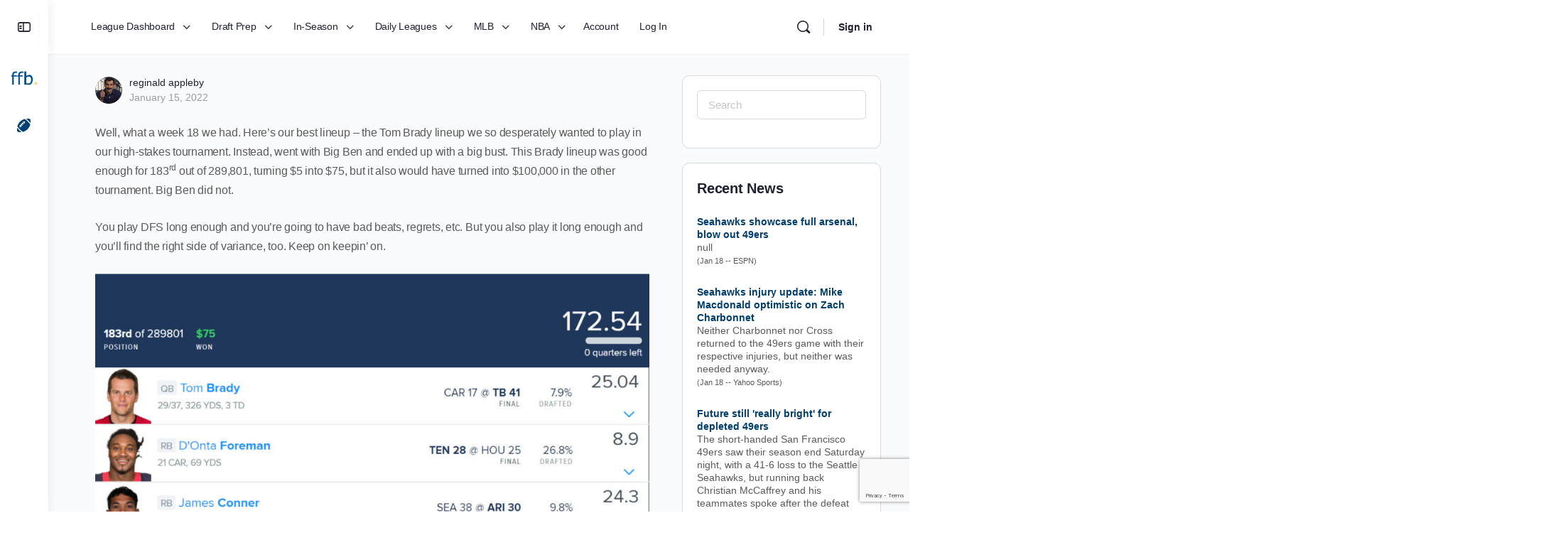

--- FILE ---
content_type: text/html; charset=UTF-8
request_url: https://www.fantasyfootballblueprint.com/2022/01/15/playoff-dfs-saturday-1-15/
body_size: 29285
content:
<!doctype html>
<html lang="en-US">
	<head>
		<meta charset="UTF-8">
		<link rel="profile" href="https://gmpg.org/xfn/11">
		<title>Playoff DFS &#8211; Saturday 1/15 &#8211; Fantasy Football Blueprint</title>
<script type="text/html" id="tmpl-bb-link-preview">
<% if ( link_scrapping ) { %>
	<% if ( link_loading ) { %>
		<span class="bb-url-scrapper-loading bb-ajax-loader"><i class="bb-icon-l bb-icon-spinner animate-spin"></i>Loading preview...</span>
	<% } %>
	<% if ( link_success || link_error ) { %>
		<a title="Cancel Preview" href="#" id="bb-close-link-suggestion">Remove Preview</a>
		<div class="bb-link-preview-container">

			<% if ( link_images && link_images.length && link_success && ! link_error && '' !== link_image_index ) { %>
				<div id="bb-url-scrapper-img-holder">
					<div class="bb-link-preview-image">
						<div class="bb-link-preview-image-cover">
							<img src="<%= link_images[link_image_index] %>"/>
						</div>
						<div class="bb-link-preview-icons">
							<%
							if ( link_images.length > 1 ) { %>
								<a data-bp-tooltip-pos="up" data-bp-tooltip="Change image" href="#" class="icon-exchange toolbar-button bp-tooltip" id="icon-exchange"><i class="bb-icon-l bb-icon-exchange"></i></a>
							<% } %>
							<% if ( link_images.length ) { %>
								<a data-bp-tooltip-pos="up" data-bp-tooltip="Remove image" href="#" class="icon-image-slash toolbar-button bp-tooltip" id="bb-link-preview-remove-image"><i class="bb-icon-l bb-icon-image-slash"></i></a>
							<% } %>
							<a data-bp-tooltip-pos="up" data-bp-tooltip="Confirm" class="toolbar-button bp-tooltip" href="#" id="bb-link-preview-select-image">
								<i class="bb-icon-check bb-icon-l"></i>
							</a>
						</div>
					</div>
					<% if ( link_images.length > 1 ) { %>
						<div class="bb-url-thumb-nav">
							<button type="button" id="bb-url-prevPicButton"><span class="bb-icon-l bb-icon-angle-left"></span></button>
							<button type="button" id="bb-url-nextPicButton"><span class="bb-icon-l bb-icon-angle-right"></span></button>
							<div id="bb-url-scrapper-img-count">
								Image <%= link_image_index + 1 %>&nbsp;of&nbsp;<%= link_images.length %>
							</div>
						</div>
					<% } %>
				</div>
			<% } %>

			<% if ( link_success && ! link_error && link_url ) { %>
				<div class="bb-link-preview-info">
					<% var a = document.createElement('a');
						a.href = link_url;
						var hostname = a.hostname;
						var domainName = hostname.replace('www.', '' );
					%>

					<% if ( 'undefined' !== typeof link_title && link_title.trim() && link_description ) { %>
						<p class="bb-link-preview-link-name"><%= domainName %></p>
					<% } %>

					<% if ( link_success && ! link_error ) { %>
						<p class="bb-link-preview-title"><%= link_title %></p>
					<% } %>

					<% if ( link_success && ! link_error ) { %>
						<div class="bb-link-preview-excerpt"><p><%= link_description %></p></div>
					<% } %>
				</div>
			<% } %>
			<% if ( link_error && ! link_success ) { %>
				<div id="bb-url-error" class="bb-url-error"><%= link_error_msg %></div>
			<% } %>
		</div>
	<% } %>
<% } %>
</script>
<script type="text/html" id="tmpl-profile-card-popup">
	<div id="profile-card" class="bb-profile-card bb-popup-card" data-bp-item-id="" data-bp-item-component="members">

		<div class="skeleton-card">
			<div class="skeleton-card-body">
				<div class="skeleton-card-avatar bb-loading-bg"></div>
				<div class="skeleton-card-entity">
					<div class="skeleton-card-type bb-loading-bg"></div>
					<div class="skeleton-card-heading bb-loading-bg"></div>
					<div class="skeleton-card-meta bb-loading-bg"></div>
				</div>
			</div>
						<div class="skeleton-card-footer skeleton-footer-plain">
				<div class="skeleton-card-button bb-loading-bg"></div>
				<div class="skeleton-card-button bb-loading-bg"></div>
				<div class="skeleton-card-button bb-loading-bg"></div>
			</div>
		</div>

		<div class="bb-card-content">
			<div class="bb-card-body">
				<div class="bb-card-avatar">
					<span class="card-profile-status"></span>
					<img src="" alt="">
				</div>
				<div class="bb-card-entity">
					<div class="bb-card-profile-type"></div>
					<h4 class="bb-card-heading"></h4>
					<div class="bb-card-meta">
						<span class="card-meta-item card-meta-joined">Joined <span></span></span>
						<span class="card-meta-item card-meta-last-active"></span>
											</div>
				</div>
			</div>
			<div class="bb-card-footer">
								<div class="bb-card-action bb-card-action-outline">
					<a href="" class="card-button card-button-profile">View Profile</a>
				</div>
			</div>
		</div>

	</div>
</script>
<script type="text/html" id="tmpl-group-card-popup">
	<div id="group-card" class="bb-group-card bb-popup-card" data-bp-item-id="" data-bp-item-component="groups">

		<div class="skeleton-card">
			<div class="skeleton-card-body">
				<div class="skeleton-card-avatar bb-loading-bg"></div>
				<div class="skeleton-card-entity">
					<div class="skeleton-card-heading bb-loading-bg"></div>
					<div class="skeleton-card-meta bb-loading-bg"></div>
				</div>
			</div>
						<div class="skeleton-card-footer skeleton-footer-plain">
				<div class="skeleton-card-button bb-loading-bg"></div>
				<div class="skeleton-card-button bb-loading-bg"></div>
			</div>
		</div>

		<div class="bb-card-content">
			<div class="bb-card-body">
				<div class="bb-card-avatar">
					<img src="" alt="">
				</div>
				<div class="bb-card-entity">
					<h4 class="bb-card-heading"></h4>
					<div class="bb-card-meta">
						<span class="card-meta-item card-meta-status"></span>
						<span class="card-meta-item card-meta-type"></span>
						<span class="card-meta-item card-meta-last-active"></span>
					</div>
					<div class="card-group-members">
						<span class="bs-group-members"></span>
					</div>
				</div>
			</div>
			<div class="bb-card-footer">
								<div class="bb-card-action bb-card-action-outline">
					<a href="" class="card-button card-button-group">View Group</a>
				</div>
			</div>
		</div>

	</div>
</script>
<meta name='robots' content='max-image-preview:large' />
	<style>img:is([sizes="auto" i], [sizes^="auto," i]) { contain-intrinsic-size: 3000px 1500px }</style>
	<link rel="alternate" type="application/rss+xml" title="Fantasy Football Blueprint &raquo; Feed" href="https://www.fantasyfootballblueprint.com/feed/" />
<link rel="alternate" type="application/rss+xml" title="Fantasy Football Blueprint &raquo; Comments Feed" href="https://www.fantasyfootballblueprint.com/comments/feed/" />
<script type="text/javascript">
/* <![CDATA[ */
window._wpemojiSettings = {"baseUrl":"https:\/\/s.w.org\/images\/core\/emoji\/16.0.1\/72x72\/","ext":".png","svgUrl":"https:\/\/s.w.org\/images\/core\/emoji\/16.0.1\/svg\/","svgExt":".svg","source":{"concatemoji":"https:\/\/www.fantasyfootballblueprint.com\/wp-includes\/js\/wp-emoji-release.min.js?ver=6.8.3"}};
/*! This file is auto-generated */
!function(s,n){var o,i,e;function c(e){try{var t={supportTests:e,timestamp:(new Date).valueOf()};sessionStorage.setItem(o,JSON.stringify(t))}catch(e){}}function p(e,t,n){e.clearRect(0,0,e.canvas.width,e.canvas.height),e.fillText(t,0,0);var t=new Uint32Array(e.getImageData(0,0,e.canvas.width,e.canvas.height).data),a=(e.clearRect(0,0,e.canvas.width,e.canvas.height),e.fillText(n,0,0),new Uint32Array(e.getImageData(0,0,e.canvas.width,e.canvas.height).data));return t.every(function(e,t){return e===a[t]})}function u(e,t){e.clearRect(0,0,e.canvas.width,e.canvas.height),e.fillText(t,0,0);for(var n=e.getImageData(16,16,1,1),a=0;a<n.data.length;a++)if(0!==n.data[a])return!1;return!0}function f(e,t,n,a){switch(t){case"flag":return n(e,"\ud83c\udff3\ufe0f\u200d\u26a7\ufe0f","\ud83c\udff3\ufe0f\u200b\u26a7\ufe0f")?!1:!n(e,"\ud83c\udde8\ud83c\uddf6","\ud83c\udde8\u200b\ud83c\uddf6")&&!n(e,"\ud83c\udff4\udb40\udc67\udb40\udc62\udb40\udc65\udb40\udc6e\udb40\udc67\udb40\udc7f","\ud83c\udff4\u200b\udb40\udc67\u200b\udb40\udc62\u200b\udb40\udc65\u200b\udb40\udc6e\u200b\udb40\udc67\u200b\udb40\udc7f");case"emoji":return!a(e,"\ud83e\udedf")}return!1}function g(e,t,n,a){var r="undefined"!=typeof WorkerGlobalScope&&self instanceof WorkerGlobalScope?new OffscreenCanvas(300,150):s.createElement("canvas"),o=r.getContext("2d",{willReadFrequently:!0}),i=(o.textBaseline="top",o.font="600 32px Arial",{});return e.forEach(function(e){i[e]=t(o,e,n,a)}),i}function t(e){var t=s.createElement("script");t.src=e,t.defer=!0,s.head.appendChild(t)}"undefined"!=typeof Promise&&(o="wpEmojiSettingsSupports",i=["flag","emoji"],n.supports={everything:!0,everythingExceptFlag:!0},e=new Promise(function(e){s.addEventListener("DOMContentLoaded",e,{once:!0})}),new Promise(function(t){var n=function(){try{var e=JSON.parse(sessionStorage.getItem(o));if("object"==typeof e&&"number"==typeof e.timestamp&&(new Date).valueOf()<e.timestamp+604800&&"object"==typeof e.supportTests)return e.supportTests}catch(e){}return null}();if(!n){if("undefined"!=typeof Worker&&"undefined"!=typeof OffscreenCanvas&&"undefined"!=typeof URL&&URL.createObjectURL&&"undefined"!=typeof Blob)try{var e="postMessage("+g.toString()+"("+[JSON.stringify(i),f.toString(),p.toString(),u.toString()].join(",")+"));",a=new Blob([e],{type:"text/javascript"}),r=new Worker(URL.createObjectURL(a),{name:"wpTestEmojiSupports"});return void(r.onmessage=function(e){c(n=e.data),r.terminate(),t(n)})}catch(e){}c(n=g(i,f,p,u))}t(n)}).then(function(e){for(var t in e)n.supports[t]=e[t],n.supports.everything=n.supports.everything&&n.supports[t],"flag"!==t&&(n.supports.everythingExceptFlag=n.supports.everythingExceptFlag&&n.supports[t]);n.supports.everythingExceptFlag=n.supports.everythingExceptFlag&&!n.supports.flag,n.DOMReady=!1,n.readyCallback=function(){n.DOMReady=!0}}).then(function(){return e}).then(function(){var e;n.supports.everything||(n.readyCallback(),(e=n.source||{}).concatemoji?t(e.concatemoji):e.wpemoji&&e.twemoji&&(t(e.twemoji),t(e.wpemoji)))}))}((window,document),window._wpemojiSettings);
/* ]]> */
</script>
<link rel='stylesheet' id='mp-theme-css' href='https://www.fantasyfootballblueprint.com/wp-content/plugins/memberpress/css/ui/theme.css?ver=1.12.11' type='text/css' media='all' />
<link rel='stylesheet' id='bp-nouveau-icons-map-css' href='https://www.fantasyfootballblueprint.com/wp-content/plugins/buddyboss-platform/bp-templates/bp-nouveau/icons/css/icons-map.min.css?ver=2.16.1' type='text/css' media='all' />
<link rel='stylesheet' id='bp-nouveau-bb-icons-css' href='https://www.fantasyfootballblueprint.com/wp-content/plugins/buddyboss-platform/bp-templates/bp-nouveau/icons/css/bb-icons.min.css?ver=1.0.8' type='text/css' media='all' />
<link rel='stylesheet' id='dashicons-css' href='https://www.fantasyfootballblueprint.com/wp-includes/css/dashicons.min.css?ver=6.8.3' type='text/css' media='all' />
<link rel='stylesheet' id='bp-nouveau-css' href='https://www.fantasyfootballblueprint.com/wp-content/plugins/buddyboss-platform/bp-templates/bp-nouveau/css/buddypress.min.css?ver=2.16.1' type='text/css' media='all' />
<style id='bp-nouveau-inline-css' type='text/css'>
.list-wrap .bs-group-cover a:before{ background:unset; }
</style>
<link rel='stylesheet' id='buddyboss_legacy-css' href='https://www.fantasyfootballblueprint.com/wp-content/themes/buddyboss-theme/inc/plugins/buddyboss-menu-icons/vendor/kucrut/icon-picker/css/types/buddyboss_legacy.css?ver=1.0' type='text/css' media='all' />
<link rel='stylesheet' id='wp-block-library-css' href='https://www.fantasyfootballblueprint.com/wp-includes/css/dist/block-library/style.min.css?ver=6.8.3' type='text/css' media='all' />
<style id='classic-theme-styles-inline-css' type='text/css'>
/*! This file is auto-generated */
.wp-block-button__link{color:#fff;background-color:#32373c;border-radius:9999px;box-shadow:none;text-decoration:none;padding:calc(.667em + 2px) calc(1.333em + 2px);font-size:1.125em}.wp-block-file__button{background:#32373c;color:#fff;text-decoration:none}
</style>
<link rel='stylesheet' id='bb_theme_block-buddypanel-style-css-css' href='https://www.fantasyfootballblueprint.com/wp-content/themes/buddyboss-theme/blocks/buddypanel/build/style-buddypanel.css?ver=0d3f6dc312fb857c6779' type='text/css' media='all' />
<style id='global-styles-inline-css' type='text/css'>
:root{--wp--preset--aspect-ratio--square: 1;--wp--preset--aspect-ratio--4-3: 4/3;--wp--preset--aspect-ratio--3-4: 3/4;--wp--preset--aspect-ratio--3-2: 3/2;--wp--preset--aspect-ratio--2-3: 2/3;--wp--preset--aspect-ratio--16-9: 16/9;--wp--preset--aspect-ratio--9-16: 9/16;--wp--preset--color--black: #000000;--wp--preset--color--cyan-bluish-gray: #abb8c3;--wp--preset--color--white: #ffffff;--wp--preset--color--pale-pink: #f78da7;--wp--preset--color--vivid-red: #cf2e2e;--wp--preset--color--luminous-vivid-orange: #ff6900;--wp--preset--color--luminous-vivid-amber: #fcb900;--wp--preset--color--light-green-cyan: #7bdcb5;--wp--preset--color--vivid-green-cyan: #00d084;--wp--preset--color--pale-cyan-blue: #8ed1fc;--wp--preset--color--vivid-cyan-blue: #0693e3;--wp--preset--color--vivid-purple: #9b51e0;--wp--preset--gradient--vivid-cyan-blue-to-vivid-purple: linear-gradient(135deg,rgba(6,147,227,1) 0%,rgb(155,81,224) 100%);--wp--preset--gradient--light-green-cyan-to-vivid-green-cyan: linear-gradient(135deg,rgb(122,220,180) 0%,rgb(0,208,130) 100%);--wp--preset--gradient--luminous-vivid-amber-to-luminous-vivid-orange: linear-gradient(135deg,rgba(252,185,0,1) 0%,rgba(255,105,0,1) 100%);--wp--preset--gradient--luminous-vivid-orange-to-vivid-red: linear-gradient(135deg,rgba(255,105,0,1) 0%,rgb(207,46,46) 100%);--wp--preset--gradient--very-light-gray-to-cyan-bluish-gray: linear-gradient(135deg,rgb(238,238,238) 0%,rgb(169,184,195) 100%);--wp--preset--gradient--cool-to-warm-spectrum: linear-gradient(135deg,rgb(74,234,220) 0%,rgb(151,120,209) 20%,rgb(207,42,186) 40%,rgb(238,44,130) 60%,rgb(251,105,98) 80%,rgb(254,248,76) 100%);--wp--preset--gradient--blush-light-purple: linear-gradient(135deg,rgb(255,206,236) 0%,rgb(152,150,240) 100%);--wp--preset--gradient--blush-bordeaux: linear-gradient(135deg,rgb(254,205,165) 0%,rgb(254,45,45) 50%,rgb(107,0,62) 100%);--wp--preset--gradient--luminous-dusk: linear-gradient(135deg,rgb(255,203,112) 0%,rgb(199,81,192) 50%,rgb(65,88,208) 100%);--wp--preset--gradient--pale-ocean: linear-gradient(135deg,rgb(255,245,203) 0%,rgb(182,227,212) 50%,rgb(51,167,181) 100%);--wp--preset--gradient--electric-grass: linear-gradient(135deg,rgb(202,248,128) 0%,rgb(113,206,126) 100%);--wp--preset--gradient--midnight: linear-gradient(135deg,rgb(2,3,129) 0%,rgb(40,116,252) 100%);--wp--preset--font-size--small: 13px;--wp--preset--font-size--medium: 20px;--wp--preset--font-size--large: 36px;--wp--preset--font-size--x-large: 42px;--wp--preset--spacing--20: 0.44rem;--wp--preset--spacing--30: 0.67rem;--wp--preset--spacing--40: 1rem;--wp--preset--spacing--50: 1.5rem;--wp--preset--spacing--60: 2.25rem;--wp--preset--spacing--70: 3.38rem;--wp--preset--spacing--80: 5.06rem;--wp--preset--shadow--natural: 6px 6px 9px rgba(0, 0, 0, 0.2);--wp--preset--shadow--deep: 12px 12px 50px rgba(0, 0, 0, 0.4);--wp--preset--shadow--sharp: 6px 6px 0px rgba(0, 0, 0, 0.2);--wp--preset--shadow--outlined: 6px 6px 0px -3px rgba(255, 255, 255, 1), 6px 6px rgba(0, 0, 0, 1);--wp--preset--shadow--crisp: 6px 6px 0px rgba(0, 0, 0, 1);}:where(.is-layout-flex){gap: 0.5em;}:where(.is-layout-grid){gap: 0.5em;}body .is-layout-flex{display: flex;}.is-layout-flex{flex-wrap: wrap;align-items: center;}.is-layout-flex > :is(*, div){margin: 0;}body .is-layout-grid{display: grid;}.is-layout-grid > :is(*, div){margin: 0;}:where(.wp-block-columns.is-layout-flex){gap: 2em;}:where(.wp-block-columns.is-layout-grid){gap: 2em;}:where(.wp-block-post-template.is-layout-flex){gap: 1.25em;}:where(.wp-block-post-template.is-layout-grid){gap: 1.25em;}.has-black-color{color: var(--wp--preset--color--black) !important;}.has-cyan-bluish-gray-color{color: var(--wp--preset--color--cyan-bluish-gray) !important;}.has-white-color{color: var(--wp--preset--color--white) !important;}.has-pale-pink-color{color: var(--wp--preset--color--pale-pink) !important;}.has-vivid-red-color{color: var(--wp--preset--color--vivid-red) !important;}.has-luminous-vivid-orange-color{color: var(--wp--preset--color--luminous-vivid-orange) !important;}.has-luminous-vivid-amber-color{color: var(--wp--preset--color--luminous-vivid-amber) !important;}.has-light-green-cyan-color{color: var(--wp--preset--color--light-green-cyan) !important;}.has-vivid-green-cyan-color{color: var(--wp--preset--color--vivid-green-cyan) !important;}.has-pale-cyan-blue-color{color: var(--wp--preset--color--pale-cyan-blue) !important;}.has-vivid-cyan-blue-color{color: var(--wp--preset--color--vivid-cyan-blue) !important;}.has-vivid-purple-color{color: var(--wp--preset--color--vivid-purple) !important;}.has-black-background-color{background-color: var(--wp--preset--color--black) !important;}.has-cyan-bluish-gray-background-color{background-color: var(--wp--preset--color--cyan-bluish-gray) !important;}.has-white-background-color{background-color: var(--wp--preset--color--white) !important;}.has-pale-pink-background-color{background-color: var(--wp--preset--color--pale-pink) !important;}.has-vivid-red-background-color{background-color: var(--wp--preset--color--vivid-red) !important;}.has-luminous-vivid-orange-background-color{background-color: var(--wp--preset--color--luminous-vivid-orange) !important;}.has-luminous-vivid-amber-background-color{background-color: var(--wp--preset--color--luminous-vivid-amber) !important;}.has-light-green-cyan-background-color{background-color: var(--wp--preset--color--light-green-cyan) !important;}.has-vivid-green-cyan-background-color{background-color: var(--wp--preset--color--vivid-green-cyan) !important;}.has-pale-cyan-blue-background-color{background-color: var(--wp--preset--color--pale-cyan-blue) !important;}.has-vivid-cyan-blue-background-color{background-color: var(--wp--preset--color--vivid-cyan-blue) !important;}.has-vivid-purple-background-color{background-color: var(--wp--preset--color--vivid-purple) !important;}.has-black-border-color{border-color: var(--wp--preset--color--black) !important;}.has-cyan-bluish-gray-border-color{border-color: var(--wp--preset--color--cyan-bluish-gray) !important;}.has-white-border-color{border-color: var(--wp--preset--color--white) !important;}.has-pale-pink-border-color{border-color: var(--wp--preset--color--pale-pink) !important;}.has-vivid-red-border-color{border-color: var(--wp--preset--color--vivid-red) !important;}.has-luminous-vivid-orange-border-color{border-color: var(--wp--preset--color--luminous-vivid-orange) !important;}.has-luminous-vivid-amber-border-color{border-color: var(--wp--preset--color--luminous-vivid-amber) !important;}.has-light-green-cyan-border-color{border-color: var(--wp--preset--color--light-green-cyan) !important;}.has-vivid-green-cyan-border-color{border-color: var(--wp--preset--color--vivid-green-cyan) !important;}.has-pale-cyan-blue-border-color{border-color: var(--wp--preset--color--pale-cyan-blue) !important;}.has-vivid-cyan-blue-border-color{border-color: var(--wp--preset--color--vivid-cyan-blue) !important;}.has-vivid-purple-border-color{border-color: var(--wp--preset--color--vivid-purple) !important;}.has-vivid-cyan-blue-to-vivid-purple-gradient-background{background: var(--wp--preset--gradient--vivid-cyan-blue-to-vivid-purple) !important;}.has-light-green-cyan-to-vivid-green-cyan-gradient-background{background: var(--wp--preset--gradient--light-green-cyan-to-vivid-green-cyan) !important;}.has-luminous-vivid-amber-to-luminous-vivid-orange-gradient-background{background: var(--wp--preset--gradient--luminous-vivid-amber-to-luminous-vivid-orange) !important;}.has-luminous-vivid-orange-to-vivid-red-gradient-background{background: var(--wp--preset--gradient--luminous-vivid-orange-to-vivid-red) !important;}.has-very-light-gray-to-cyan-bluish-gray-gradient-background{background: var(--wp--preset--gradient--very-light-gray-to-cyan-bluish-gray) !important;}.has-cool-to-warm-spectrum-gradient-background{background: var(--wp--preset--gradient--cool-to-warm-spectrum) !important;}.has-blush-light-purple-gradient-background{background: var(--wp--preset--gradient--blush-light-purple) !important;}.has-blush-bordeaux-gradient-background{background: var(--wp--preset--gradient--blush-bordeaux) !important;}.has-luminous-dusk-gradient-background{background: var(--wp--preset--gradient--luminous-dusk) !important;}.has-pale-ocean-gradient-background{background: var(--wp--preset--gradient--pale-ocean) !important;}.has-electric-grass-gradient-background{background: var(--wp--preset--gradient--electric-grass) !important;}.has-midnight-gradient-background{background: var(--wp--preset--gradient--midnight) !important;}.has-small-font-size{font-size: var(--wp--preset--font-size--small) !important;}.has-medium-font-size{font-size: var(--wp--preset--font-size--medium) !important;}.has-large-font-size{font-size: var(--wp--preset--font-size--large) !important;}.has-x-large-font-size{font-size: var(--wp--preset--font-size--x-large) !important;}
:where(.wp-block-post-template.is-layout-flex){gap: 1.25em;}:where(.wp-block-post-template.is-layout-grid){gap: 1.25em;}
:where(.wp-block-columns.is-layout-flex){gap: 2em;}:where(.wp-block-columns.is-layout-grid){gap: 2em;}
:root :where(.wp-block-pullquote){font-size: 1.5em;line-height: 1.6;}
</style>
<link rel='stylesheet' id='bb-pro-enqueue-scripts-css' href='https://www.fantasyfootballblueprint.com/wp-content/plugins/buddyboss-platform-pro/assets/css/index.min.css?ver=2.11.0' type='text/css' media='all' />
<link rel='stylesheet' id='bb-access-control-css' href='https://www.fantasyfootballblueprint.com/wp-content/plugins/buddyboss-platform-pro/includes/access-control/assets/css/bb-access-control.min.css?ver=2.11.0' type='text/css' media='all' />
<link rel='stylesheet' id='bb-polls-style-css' href='https://www.fantasyfootballblueprint.com/wp-content/plugins/buddyboss-platform-pro/includes/polls/assets/css/bb-polls.min.css?ver=2.11.0' type='text/css' media='all' />
<link rel='stylesheet' id='bb-schedule-posts-css' href='https://www.fantasyfootballblueprint.com/wp-content/plugins/buddyboss-platform-pro/includes/schedule-posts/assets/css/bb-schedule-posts.min.css?ver=2.11.0' type='text/css' media='all' />
<link rel='stylesheet' id='bb-activity-post-feature-image-css' href='https://www.fantasyfootballblueprint.com/wp-content/plugins/buddyboss-platform-pro/includes/platform-settings/activity/post-feature-image/assets/css/bb-activity-post-feature-image.min.css?ver=2.11.0' type='text/css' media='all' />
<link rel='stylesheet' id='bb-cropper-css-css' href='https://www.fantasyfootballblueprint.com/wp-content/plugins/buddyboss-platform/bp-core/css/vendor/cropper.min.css?ver=2.16.1' type='text/css' media='all' />
<link rel='stylesheet' id='bb-meprlms-frontend-css' href='https://www.fantasyfootballblueprint.com/wp-content/plugins/buddyboss-platform-pro/includes/integrations/meprlms/assets/css/meprlms-frontend.min.css?ver=2.16.1' type='text/css' media='all' />
<link rel='stylesheet' id='bb-tutorlms-admin-css' href='https://www.fantasyfootballblueprint.com/wp-content/plugins/buddyboss-platform-pro/includes/integrations/tutorlms/assets/css/bb-tutorlms-admin.min.css?ver=2.16.1' type='text/css' media='all' />
<link rel='stylesheet' id='bp-mentions-css-css' href='https://www.fantasyfootballblueprint.com/wp-content/plugins/buddyboss-platform/bp-core/css/mentions.min.css?ver=2.16.1' type='text/css' media='all' />
<link rel='stylesheet' id='contact-form-7-css' href='https://www.fantasyfootballblueprint.com/wp-content/plugins/contact-form-7/includes/css/styles.css?ver=6.1.4' type='text/css' media='all' />
<link rel='stylesheet' id='ffncss-css' href='https://www.fantasyfootballblueprint.com/wp-content/plugins/fantasy-football/css/ffn.css?ver=20210515' type='text/css' media='all' />
<link rel='stylesheet' id='mc4wp-form-themes-css' href='https://www.fantasyfootballblueprint.com/wp-content/plugins/mailchimp-for-wp/assets/css/form-themes.css?ver=4.10.9' type='text/css' media='all' />
<link rel='stylesheet' id='if-menu-site-css-css' href='https://www.fantasyfootballblueprint.com/wp-content/plugins/if-menu/assets/if-menu-site.css?ver=6.8.3' type='text/css' media='all' />
<link rel='stylesheet' id='redux-extendify-styles-css' href='https://www.fantasyfootballblueprint.com/wp-content/themes/buddyboss-theme/inc/admin/framework/redux-core/assets/css/extendify-utilities.css?ver=4.4.11' type='text/css' media='all' />
<link rel='stylesheet' id='buddyboss-theme-fonts-css' href='https://www.fantasyfootballblueprint.com/wp-content/themes/buddyboss-theme/assets/fonts/fonts.css?ver=2.13.1' type='text/css' media='all' />
<link rel='stylesheet' id='js_composer_custom_css-css' href='//www.fantasyfootballblueprint.com/wp-content/uploads/js_composer/custom.css?ver=8.7.2' type='text/css' media='all' />
<link rel='stylesheet' id='bp-zoom-css' href='https://www.fantasyfootballblueprint.com/wp-content/plugins/buddyboss-platform-pro/includes/integrations/zoom/assets/css/bp-zoom.min.css?ver=2.11.0' type='text/css' media='all' />
<link rel='stylesheet' id='buddyboss-theme-magnific-popup-css-css' href='https://www.fantasyfootballblueprint.com/wp-content/themes/buddyboss-theme/assets/css/vendors/magnific-popup.min.css?ver=2.13.1' type='text/css' media='all' />
<link rel='stylesheet' id='buddyboss-theme-select2-css-css' href='https://www.fantasyfootballblueprint.com/wp-content/themes/buddyboss-theme/assets/css/vendors/select2.min.css?ver=2.13.1' type='text/css' media='all' />
<link rel='stylesheet' id='buddyboss-theme-css-css' href='https://www.fantasyfootballblueprint.com/wp-content/themes/buddyboss-theme/assets/css/theme.min.css?ver=2.13.1' type='text/css' media='all' />
<link rel='stylesheet' id='buddyboss-theme-template-css' href='https://www.fantasyfootballblueprint.com/wp-content/themes/buddyboss-theme/assets/css/template-v2.min.css?ver=2.13.1' type='text/css' media='all' />
<link rel='stylesheet' id='buddyboss-theme-buddypress-css' href='https://www.fantasyfootballblueprint.com/wp-content/themes/buddyboss-theme/assets/css/buddypress.min.css?ver=2.13.1' type='text/css' media='all' />
<link rel='stylesheet' id='buddyboss-theme-forums-css' href='https://www.fantasyfootballblueprint.com/wp-content/themes/buddyboss-theme/assets/css/bbpress.min.css?ver=2.13.1' type='text/css' media='all' />
<link rel='stylesheet' id='buddyboss-theme-elementor-css' href='https://www.fantasyfootballblueprint.com/wp-content/themes/buddyboss-theme/assets/css/elementor.min.css?ver=2.13.1' type='text/css' media='all' />
<link rel='stylesheet' id='buddyboss-theme-plugins-css' href='https://www.fantasyfootballblueprint.com/wp-content/themes/buddyboss-theme/assets/css/plugins.min.css?ver=2.13.1' type='text/css' media='all' />
<link rel='stylesheet' id='buddyboss-theme-memberpress-css' href='https://www.fantasyfootballblueprint.com/wp-content/themes/buddyboss-theme/assets/css/memberpress.min.css?ver=2.13.1' type='text/css' media='all' />
<link rel='stylesheet' id='sib-front-css-css' href='https://www.fantasyfootballblueprint.com/wp-content/plugins/mailin/css/mailin-front.css?ver=6.8.3' type='text/css' media='all' />
<link rel='stylesheet' id='buddyboss-child-css-css' href='https://www.fantasyfootballblueprint.com/wp-content/themes/buddyboss-theme-child/assets/css/custom.css?ver=6.8.3' type='text/css' media='all' />
<link rel='stylesheet' id='datatable-style-css' href='https://www.fantasyfootballblueprint.com/wp-content/themes/buddyboss-theme-child/assets/css/datatable.css?ver=6.8.3' type='text/css' media='all' />
<link rel='stylesheet' id='insight-cheatsheet-style-css' href='https://www.fantasyfootballblueprint.com/wp-content/themes/buddyboss-theme-child/assets/css/style.cheatsheet.css?ver=6.8.3' type='text/css' media='all' />
<script type="text/javascript">
            window._bbssoDOMReady = function (callback) {
                if ( document.readyState === "complete" || document.readyState === "interactive" ) {
                    callback();
                } else {
                    document.addEventListener( "DOMContentLoaded", callback );
                }
            };
            </script><script type="text/javascript" id="bb-twemoji-js-extra">
/* <![CDATA[ */
var bbemojiSettings = {"baseUrl":"https:\/\/s.w.org\/images\/core\/emoji\/14.0.0\/72x72\/","ext":".png","svgUrl":"https:\/\/s.w.org\/images\/core\/emoji\/14.0.0\/svg\/","svgExt":".svg"};
/* ]]> */
</script>
<script type="text/javascript" src="https://www.fantasyfootballblueprint.com/wp-includes/js/twemoji.min.js?ver=2.16.1" id="bb-twemoji-js"></script>
<script type="text/javascript" src="https://www.fantasyfootballblueprint.com/wp-content/plugins/buddyboss-platform/bp-core/js/bb-emoji-loader.min.js?ver=2.16.1" id="bb-emoji-loader-js"></script>
<script type="text/javascript" src="https://www.fantasyfootballblueprint.com/wp-includes/js/jquery/jquery.min.js?ver=3.7.1" id="jquery-core-js"></script>
<script type="text/javascript" src="https://www.fantasyfootballblueprint.com/wp-includes/js/jquery/jquery-migrate.min.js?ver=3.4.1" id="jquery-migrate-js"></script>
<script type="text/javascript" id="bb-reaction-js-extra">
/* <![CDATA[ */
var bbReactionVars = {"ajax_url":"https:\/\/www.fantasyfootballblueprint.com\/wp-admin\/admin-ajax.php"};
/* ]]> */
</script>
<script type="text/javascript" src="https://www.fantasyfootballblueprint.com/wp-content/plugins/buddyboss-platform-pro/includes/reactions/assets/js/bb-reaction.min.js?ver=2.11.0" id="bb-reaction-js"></script>
<script type="text/javascript" src="https://www.fantasyfootballblueprint.com/wp-content/plugins/buddyboss-platform/bp-core/js/widget-members.min.js?ver=2.16.1" id="bp-widget-members-js"></script>
<script type="text/javascript" src="https://www.fantasyfootballblueprint.com/wp-content/plugins/buddyboss-platform/bp-core/js/jquery-query.min.js?ver=2.16.1" id="bp-jquery-query-js"></script>
<script type="text/javascript" src="https://www.fantasyfootballblueprint.com/wp-content/plugins/buddyboss-platform/bp-core/js/vendor/jquery-cookie.min.js?ver=2.16.1" id="bp-jquery-cookie-js"></script>
<script type="text/javascript" src="https://www.fantasyfootballblueprint.com/wp-content/plugins/buddyboss-platform/bp-core/js/vendor/jquery-scroll-to.min.js?ver=2.16.1" id="bp-jquery-scroll-to-js"></script>
<script type="text/javascript" id="bp-media-dropzone-js-extra">
/* <![CDATA[ */
var bp_media_dropzone = {"dictDefaultMessage":"Drop files here to upload","dictFallbackMessage":"Your browser does not support drag'n'drop file uploads.","dictFallbackText":"Please use the fallback form below to upload your files like in the olden days.","dictFileTooBig":"Sorry, file size is too big ({{filesize}} MB). Max file size limit: {{maxFilesize}} MB.","dictInvalidFileType":"You can't upload files of this type.","dictResponseError":"Server responded with {{statusCode}} code.","dictCancelUpload":"Cancel upload","dictUploadCanceled":"Upload canceled.","dictCancelUploadConfirmation":"Are you sure you want to cancel this upload?","dictRemoveFile":"Remove file","dictMaxFilesExceeded":"You cannot upload more than 10 files at a time."};
/* ]]> */
</script>
<script type="text/javascript" src="https://www.fantasyfootballblueprint.com/wp-content/plugins/buddyboss-platform/bp-core/js/vendor/dropzone.min.js?ver=2.16.1" id="bp-media-dropzone-js"></script>
<!--[if lt IE 8]>
<script type="text/javascript" src="https://www.fantasyfootballblueprint.com/wp-includes/js/json2.min.js?ver=2015-05-03" id="json2-js"></script>
<![endif]-->
<script type="text/javascript" src="https://www.fantasyfootballblueprint.com/wp-content/plugins/buddyboss-platform-pro/includes/integrations/meprlms/assets/js/bb-meprlms-frontend.min.js?ver=2.16.1" id="bb-meprlms-frontend-js"></script>
<script type="text/javascript" id="bb-tutorlms-admin-js-extra">
/* <![CDATA[ */
var bbTutorLMSVars = {"ajax_url":"https:\/\/www.fantasyfootballblueprint.com\/wp-admin\/admin-ajax.php","select_course_placeholder":"Start typing a course name to associate with this group."};
/* ]]> */
</script>
<script type="text/javascript" src="https://www.fantasyfootballblueprint.com/wp-content/plugins/buddyboss-platform-pro/includes/integrations/tutorlms/assets/js/bb-tutorlms-admin.min.js?ver=2.16.1" id="bb-tutorlms-admin-js"></script>
<script type="text/javascript" src="https://www.fantasyfootballblueprint.com/wp-content/plugins/buddyboss-platform/bp-core/js/vendor/magnific-popup.js?ver=2.16.1" id="bp-nouveau-magnific-popup-js"></script>
<script type="text/javascript" src="https://www.fantasyfootballblueprint.com/wp-content/plugins/fantasy-football-custom/js/ffb.js?v=09132025e&amp;ver=20250913e" id="ffnjs-js"></script>
<script type="text/javascript" id="sib-front-js-js-extra">
/* <![CDATA[ */
var sibErrMsg = {"invalidMail":"Please fill out valid email address","requiredField":"Please fill out required fields","invalidDateFormat":"Please fill out valid date format","invalidSMSFormat":"Please fill out valid phone number"};
var ajax_sib_front_object = {"ajax_url":"https:\/\/www.fantasyfootballblueprint.com\/wp-admin\/admin-ajax.php","ajax_nonce":"0c71f0dcff","flag_url":"https:\/\/www.fantasyfootballblueprint.com\/wp-content\/plugins\/mailin\/img\/flags\/"};
/* ]]> */
</script>
<script type="text/javascript" src="https://www.fantasyfootballblueprint.com/wp-content/plugins/mailin/js/mailin-front.js?ver=1767131683" id="sib-front-js-js"></script>
<script type="text/javascript" src="https://www.fantasyfootballblueprint.com/wp-content/themes/buddyboss-theme-child/assets/js/custom.js?ver=6.8.3" id="buddyboss-child-js-js"></script>
<script></script><link rel="https://api.w.org/" href="https://www.fantasyfootballblueprint.com/wp-json/" /><link rel="alternate" title="JSON" type="application/json" href="https://www.fantasyfootballblueprint.com/wp-json/wp/v2/posts/7130" /><link rel="EditURI" type="application/rsd+xml" title="RSD" href="https://www.fantasyfootballblueprint.com/xmlrpc.php?rsd" />
<meta name="generator" content="WordPress 6.8.3" />
<link rel="canonical" href="https://www.fantasyfootballblueprint.com/2022/01/15/playoff-dfs-saturday-1-15/" />
<link rel='shortlink' href='https://www.fantasyfootballblueprint.com/?p=7130' />
<link rel="alternate" title="oEmbed (JSON)" type="application/json+oembed" href="https://www.fantasyfootballblueprint.com/wp-json/oembed/1.0/embed?url=https%3A%2F%2Fwww.fantasyfootballblueprint.com%2F2022%2F01%2F15%2Fplayoff-dfs-saturday-1-15%2F" />
<link rel="alternate" title="oEmbed (XML)" type="text/xml+oembed" href="https://www.fantasyfootballblueprint.com/wp-json/oembed/1.0/embed?url=https%3A%2F%2Fwww.fantasyfootballblueprint.com%2F2022%2F01%2F15%2Fplayoff-dfs-saturday-1-15%2F&#038;format=xml" />

	<script>var ajaxurl = 'https://www.fantasyfootballblueprint.com/wp-admin/admin-ajax.php';</script>

	<!-- Global site tag (gtag.js) - Google Analytics --><script async src="https://www.googletagmanager.com/gtag/js?id=UA-53296211-1"></script><script>window.dataLayer = window.dataLayer || [];function gtag(){dataLayer.push(arguments);}gtag('js', new Date());gtag('config', 'UA-53296211-1');</script><meta name="generator" content="Redux 4.4.11" /><meta name="viewport" content="width=device-width, initial-scale=1.0, maximum-scale=3.0, user-scalable=1" /><meta name="generator" content="Elementor 3.32.5; features: e_font_icon_svg, additional_custom_breakpoints; settings: css_print_method-external, google_font-enabled, font_display-swap">
			<style>
				.e-con.e-parent:nth-of-type(n+4):not(.e-lazyloaded):not(.e-no-lazyload),
				.e-con.e-parent:nth-of-type(n+4):not(.e-lazyloaded):not(.e-no-lazyload) * {
					background-image: none !important;
				}
				@media screen and (max-height: 1024px) {
					.e-con.e-parent:nth-of-type(n+3):not(.e-lazyloaded):not(.e-no-lazyload),
					.e-con.e-parent:nth-of-type(n+3):not(.e-lazyloaded):not(.e-no-lazyload) * {
						background-image: none !important;
					}
				}
				@media screen and (max-height: 640px) {
					.e-con.e-parent:nth-of-type(n+2):not(.e-lazyloaded):not(.e-no-lazyload),
					.e-con.e-parent:nth-of-type(n+2):not(.e-lazyloaded):not(.e-no-lazyload) * {
						background-image: none !important;
					}
				}
			</style>
			<meta name="generator" content="Powered by WPBakery Page Builder - drag and drop page builder for WordPress."/>
<link rel="icon" href="https://www.fantasyfootballblueprint.com/wp-content/uploads/2021/07/cropped-ffb-logo-icon-32x32.png" sizes="32x32" />
<link rel="icon" href="https://www.fantasyfootballblueprint.com/wp-content/uploads/2021/07/cropped-ffb-logo-icon-192x192.png" sizes="192x192" />
<link rel="apple-touch-icon" href="https://www.fantasyfootballblueprint.com/wp-content/uploads/2021/07/cropped-ffb-logo-icon-180x180.png" />
<meta name="msapplication-TileImage" content="https://www.fantasyfootballblueprint.com/wp-content/uploads/2021/07/cropped-ffb-logo-icon-270x270.png" />
<style id="buddyboss_theme-style">:root{--bb-primary-color:#003E70;--bb-primary-color-rgb:0, 62, 112;--bb-body-background-color:#FAFBFD;--bb-body-background-color-rgb:250, 251, 253;--bb-content-background-color:#FFFFFF;--bb-content-alternate-background-color:#F2F4F5;--bb-content-border-color:#D6D9DD;--bb-content-border-color-rgb:214, 217, 221;--bb-cover-image-background-color:#647385;--bb-headings-color:#1E2132;--bb-headings-color-rgb:30, 33, 50;--bb-body-text-color:#5A5A5A;--bb-body-text-color-rgb:90, 90, 90;--bb-alternate-text-color:#9B9C9F;--bb-alternate-text-color-rgb:155, 156, 159;--bb-primary-button-background-regular:#003E70;--bb-primary-button-background-hover:#1E42DD;--bb-primary-button-border-regular:#003E70;--bb-primary-button-border-hover:#1E42DD;--bb-primary-button-text-regular:#FFFFFF;--bb-primary-button-text-regular-rgb:255, 255, 255;--bb-primary-button-text-hover:#FFFFFF;--bb-primary-button-text-hover-rgb:255, 255, 255;--bb-secondary-button-background-regular:#F2F4F5;--bb-secondary-button-background-hover:#003E70;--bb-secondary-button-border-regular:#F2F4F5;--bb-secondary-button-border-hover:#003E70;--bb-secondary-button-text-regular:#1E2132;--bb-secondary-button-text-hover:#FFFFFF;--bb-header-background:#FFFFFF;--bb-header-alternate-background:#F2F4F5;--bb-header-links:#1E2132;--bb-header-links-hover:#003E70;--bb-header-mobile-logo-size:px;--bb-header-height:76px;--bb-sidenav-background:#FFFFFF;--bb-sidenav-text-regular:#1E2132;--bb-sidenav-text-hover:#1E2132;--bb-sidenav-text-active:#003E70;--bb-sidenav-menu-background-color-regular:#FFFFFF;--bb-sidenav-menu-background-color-hover:#F2F4F5;--bb-sidenav-menu-background-color-active:#003E70;--bb-sidenav-count-text-color-regular:#1E2132;--bb-sidenav-count-text-color-hover:#FFFFFF;--bb-sidenav-count-text-color-active:#003E70;--bb-sidenav-count-background-color-regular:#F2F4F5;--bb-sidenav-count-background-color-hover:#003E70;--bb-sidenav-count-background-color-active:#FFFFFF;--bb-footer-background:#FAFBFD;--bb-footer-widget-background:#FAFBFD;--bb-footer-text-color:#5A5A5A;--bb-footer-menu-link-color-regular:#5A5A5A;--bb-footer-menu-link-color-hover:#003E70;--bb-footer-menu-link-color-active:#1E2132;--bb-admin-screen-bgr-color:#FFFFFF;--bb-admin-screen-txt-color:#1E2132;--bb-login-register-link-color-regular:#5A5A5A;--bb-login-register-link-color-hover:#1E42DD;--bb-login-register-button-background-color-regular:#003E70;--bb-login-register-button-background-color-hover:#1E42DD;--bb-login-register-button-border-color-regular:#003E70;--bb-login-register-button-border-color-hover:#1E42DD;--bb-login-register-button-text-color-regular:#FFFFFF;--bb-login-register-button-text-color-hover:#FFFFFF;--bb-label-background-color:#D7DFFF;--bb-label-text-color:#003E70;--bb-tooltip-background:#1E2132;--bb-tooltip-background-rgb:30, 33, 50;--bb-tooltip-color:#FFFFFF;--bb-default-notice-color:#385DFF;--bb-default-notice-color-rgb:56, 93, 255;--bb-success-color:#14B550;--bb-success-color-rgb:20, 181, 80;--bb-warning-color:#ED9615;--bb-warning-color-rgb:237, 150, 21;--bb-danger-color:#DB222A;--bb-danger-color-rgb:219, 34, 42;--bb-login-custom-heading-color:#FFFFFF;--bb-button-radius:7px;--bb-block-radius:10px;--bb-option-radius:5px;--bb-block-radius-inner:6px;--bb-input-radius:6px;--bb-label-type-radius:6px;--bb-checkbox-radius:5.4px;--bb-primary-button-focus-shadow:0px 0px 1px 2px rgba(0, 0, 0, 0.05), inset 0px 0px 0px 2px rgba(0, 0, 0, 0.08);--bb-secondary-button-focus-shadow:0px 0px 1px 2px rgba(0, 0, 0, 0.05), inset 0px 0px 0px 2px rgba(0, 0, 0, 0.08);--bb-outline-button-focus-shadow:0px 0px 1px 2px rgba(0, 0, 0, 0.05), inset 0px 0px 0px 2px rgba(0, 0, 0, 0.08);--bb-input-focus-shadow:0px 0px 0px 2px rgba(var(--bb-primary-color-rgb), 0.1);--bb-input-focus-border-color:var(--bb-primary-color);--bb-widget-title-text-transform:none;}.bb-style-primary-bgr-color {background-color:#003E70;}.bb-style-border-radius {border-radius:7px;}.site-header-container #site-logo .bb-logo img,.site-header-container #site-logo .site-title img.bb-logo,.site-title img.bb-mobile-logo {max-height:76px}.sticky-header .site-content,body.buddypress.sticky-header .site-content,.bb-buddypanel.sticky-header .site-content,.single-sfwd-quiz.bb-buddypanel.sticky-header .site-content,.single-sfwd-lessons.bb-buddypanel.sticky-header .site-content,.single-sfwd-topic.bb-buddypanel.sticky-header .site-content {padding-top:76px}.site-header .site-header-container,.header-search-wrap,.header-search-wrap input.search-field,.header-search-wrap form.search-form {height:76px;}.sticky-header .bp-feedback.bp-sitewide-notice {top:76px;}@media screen and (max-width:767px) {.bb-mobile-header {height:76px;}#learndash-content .lms-topic-sidebar-wrapper .lms-topic-sidebar-data,.lifter-topic-sidebar-wrapper .lifter-topic-sidebar-data {height:calc(90vh - 76px);}}[data-balloon]:after,[data-bp-tooltip]:after {background-color:rgba( 30,33,50,1 );box-shadow:none;}[data-balloon]:before,[data-bp-tooltip]:before {background:no-repeat url("data:image/svg+xml;charset=utf-8,%3Csvg%20xmlns%3D%22http://www.w3.org/2000/svg%22%20width%3D%2236px%22%20height%3D%2212px%22%3E%3Cpath%20fill%3D%22rgba( 30,33,50,1 )%22%20transform%3D%22rotate(0)%22%20d%3D%22M2.658,0.000%20C-13.615,0.000%2050.938,0.000%2034.662,0.000%20C28.662,0.000%2023.035,12.002%2018.660,12.002%20C14.285,12.002%208.594,0.000%202.658,0.000%20Z%22/%3E%3C/svg%3E");background-size:100% auto;}[data-bp-tooltip][data-bp-tooltip-pos="right"]:before,[data-balloon][data-balloon-pos='right']:before {background:no-repeat url("data:image/svg+xml;charset=utf-8,%3Csvg%20xmlns%3D%22http://www.w3.org/2000/svg%22%20width%3D%2212px%22%20height%3D%2236px%22%3E%3Cpath%20fill%3D%22rgba( 30,33,50,1 )%22%20transform%3D%22rotate(90 6 6)%22%20d%3D%22M2.658,0.000%20C-13.615,0.000%2050.938,0.000%2034.662,0.000%20C28.662,0.000%2023.035,12.002%2018.660,12.002%20C14.285,12.002%208.594,0.000%202.658,0.000%20Z%22/%3E%3C/svg%3E");background-size:100% auto;}[data-bp-tooltip][data-bp-tooltip-pos="left"]:before,[data-balloon][data-balloon-pos='left']:before {background:no-repeat url("data:image/svg+xml;charset=utf-8,%3Csvg%20xmlns%3D%22http://www.w3.org/2000/svg%22%20width%3D%2212px%22%20height%3D%2236px%22%3E%3Cpath%20fill%3D%22rgba( 30,33,50,1 )%22%20transform%3D%22rotate(-90 18 18)%22%20d%3D%22M2.658,0.000%20C-13.615,0.000%2050.938,0.000%2034.662,0.000%20C28.662,0.000%2023.035,12.002%2018.660,12.002%20C14.285,12.002%208.594,0.000%202.658,0.000%20Z%22/%3E%3C/svg%3E");background-size:100% auto;}[data-bp-tooltip][data-bp-tooltip-pos="down-left"]:before,[data-bp-tooltip][data-bp-tooltip-pos="down"]:before,[data-balloon][data-balloon-pos='down']:before {background:no-repeat url("data:image/svg+xml;charset=utf-8,%3Csvg%20xmlns%3D%22http://www.w3.org/2000/svg%22%20width%3D%2236px%22%20height%3D%2212px%22%3E%3Cpath%20fill%3D%22rgba( 30,33,50,1 )%22%20transform%3D%22rotate(180 18 6)%22%20d%3D%22M2.658,0.000%20C-13.615,0.000%2050.938,0.000%2034.662,0.000%20C28.662,0.000%2023.035,12.002%2018.660,12.002%20C14.285,12.002%208.594,0.000%202.658,0.000%20Z%22/%3E%3C/svg%3E");background-size:100% auto;}</style>
            <style id="buddyboss_theme-bp-style">
                #buddypress #header-cover-image.has-default,#buddypress #header-cover-image.has-default .guillotine-window img,.bs-group-cover.has-default a {background-color:#647385;}body.buddypress.register.login-split-page .login-split .split-overlay,body.buddypress.activation.login-split-page .login-split .split-overlay {opacity:0.3;}
            </style>
            
            <style id="buddyboss_theme-forums-style">
                .bbpress .widget_display_forums > ul.bb-sidebar-forums > li a:before {border-color:#b8548b;}.bbpress .widget_display_forums > ul.bb-sidebar-forums > li a:before {background-color:rgba( 184,84,139,0.5 );}
            </style>
            
		<style id="buddyboss_theme-custom-style">

		a.bb-close-panel i {top:21px;}
		</style>
				<style type="text/css" id="wp-custom-css">
			.entry-header { display:none;}

.boldplayer {font-weight:bold; color:blue !important}

.page-id-4246 .mepr-subscriptions, 
.page-id-4246 .mepr-payments {
	display:none;
}

/* Creates sticky player column on certain grids */

.sticky-column th:first-child,
.sticky-column  td:first-child {
  position: sticky;
  left: 0;
  z-index: 2;
  background-color: white;
}

.sticky-column tr:nth-of-type(2n+1) > td:first-child {
  background-color: #ECECEC;
}		</style>
		<noscript><style> .wpb_animate_when_almost_visible { opacity: 1; }</style></noscript>				<style type="text/css" id="c4wp-checkout-css">
					.woocommerce-checkout .c4wp_captcha_field {
						margin-bottom: 10px;
						margin-top: 15px;
						position: relative;
						display: inline-block;
					}
				</style>
							<style type="text/css" id="c4wp-v3-lp-form-css">
				.login #login, .login #lostpasswordform {
					min-width: 350px !important;
				}
				.wpforms-field-c4wp iframe {
					width: 100% !important;
				}
			</style>
			
	</head>

	<body class="bp-nouveau wp-singular post-template-default single single-post postid-7130 single-format-standard wp-theme-buddyboss-theme wp-child-theme-buddyboss-theme-child buddyboss-theme bb-template-v2 bb-buddypanel bb-buddypanel-left buddypanel-logo bb-custom-typo has-sidebar blog-sidebar sidebar-right default-fi  header-style-1  menu-style-standard sticky-header bp-search wpb-js-composer js-comp-ver-8.7.2 vc_responsive elementor-default elementor-kit-10095 no-js">

        
		<aside class="buddypanel buddypanel--toggle-on">
			<header class="panel-head">
			<a href="#" class="bb-toggle-panel">
				<i class="bb-icon-l bb-icon-sidebar"></i>
				<span class="screen-reader-text">Toggle Side Panel</span>
			</a>
		</header>
		
<div id="site-logo" class="site-branding buddypanel_logo_display_on">
	<div class="site-title">
		<a href="https://www.fantasyfootballblueprint.com/" rel="home" aria-label="Go to Fantasy Football Blueprint homepage">
			Fantasy Football Blueprint		</a>
	</div>
</div>		<div class="buddypanel-site-icon  buddypanel_on_close_site_icon">
			<a href="https://www.fantasyfootballblueprint.com/" class="buddypanel-site-icon-link">
				<img src="https://www.fantasyfootballblueprint.com/wp-content/uploads/2021/07/cropped-ffb-logo-icon-150x150.png" class="buddypanel-site-icon-src" alt="Site Icon"/>
			</a>
		</div>
			<div class="side-panel-inner">
		<div class="side-panel-menu-container">
			<ul id="buddypanel-menu" class="buddypanel-menu side-panel-menu"><li id="menu-item-10083" class="menu-item menu-item-type-post_type menu-item-object-page menu-item-10083"><a href="https://www.fantasyfootballblueprint.com/news/" class="bb-menu-item" data-balloon-pos="right" data-balloon="NFL" aria-label="NFL"><img width="150" height="150" src="https://www.fantasyfootballblueprint.com/wp-content/uploads/2025/10/american-football-2-150x150.png" class="_mi _before _image" alt="" aria-hidden="true" decoding="async" srcset="https://www.fantasyfootballblueprint.com/wp-content/uploads/2025/10/american-football-2-150x150.png 150w, https://www.fantasyfootballblueprint.com/wp-content/uploads/2025/10/american-football-2-300x300.png 300w, https://www.fantasyfootballblueprint.com/wp-content/uploads/2025/10/american-football-2.png 448w" sizes="(max-width: 150px) 100vw, 150px" /><span>NFL</span></a></li>
</ul>		</div>
	</div>
</aside>


		<div id="page" class="site">

			
			<header id="masthead" class="site-header site-header--bb">
				<div class="container site-header-container flex default-header">
	<a href="#" class="bb-toggle-panel">
		<i class="bb-icon-l bb-icon-sidebar"></i>
		<span class="screen-reader-text">Toggle Side Panel</span>
	</a>
    
<div id="site-logo" class="site-branding buddypanel_logo_display_on">
	<div class="site-title">
		<a href="https://www.fantasyfootballblueprint.com/" rel="home" aria-label="Go to Fantasy Football Blueprint homepage">
			Fantasy Football Blueprint		</a>
	</div>
</div>	<nav id="site-navigation" class="main-navigation" data-menu-space="120">
		<div id="primary-navbar">
			<ul id="primary-menu" class="primary-menu bb-primary-overflow"><li id="menu-item-6819" class="menu-item menu-item-type-post_type menu-item-object-page menu-item-has-children menu-item-6819 no-icon"><a href="https://www.fantasyfootballblueprint.com/player-transactions/"><span>League Dashboard</span></a>
<div class='wrapper ab-submenu'><ul class='bb-sub-menu'>
	<li id="menu-item-6818" class="menu-item menu-item-type-post_type menu-item-object-page menu-item-6818 no-icon"><a href="https://www.fantasyfootballblueprint.com/set-lineup/"><span>Set Lineup</span></a></li>
	<li id="menu-item-6820" class="menu-item menu-item-type-post_type menu-item-object-page menu-item-6820 no-icon"><a href="https://www.fantasyfootballblueprint.com/player-transactions/"><span>Player Transactions</span></a></li>
</ul></div>
</li>
<li id="menu-item-5446" class="menu-item menu-item-type-custom menu-item-object-custom menu-item-has-children menu-item-5446 no-icon"><a href="#"><span>Draft Prep</span></a>
<div class='wrapper ab-submenu'><ul class='bb-sub-menu'>
	<li id="menu-item-5887" class="menu-item menu-item-type-post_type menu-item-object-page menu-item-5887 no-icon"><a href="https://www.fantasyfootballblueprint.com/cheatsheet/cheat-sheet/"><span>Cheat Sheet</span></a></li>
	<li id="menu-item-5447" class="menu-item menu-item-type-post_type menu-item-object-draft-prep menu-item-5447 no-icon"><a href="https://www.fantasyfootballblueprint.com/draft-prep/draft-ebook/"><span>Draft eBook</span></a></li>
	<li id="menu-item-5445" class="menu-item menu-item-type-post_type menu-item-object-draft-prep menu-item-5445 no-icon"><a href="https://www.fantasyfootballblueprint.com/draft-prep/blueprint-strategy/"><span>Blueprint Strategy</span></a></li>
	<li id="menu-item-5467" class="menu-item menu-item-type-post_type menu-item-object-page menu-item-5467 no-icon"><a href="https://www.fantasyfootballblueprint.com/news/"><span>NFL and Player News</span></a></li>
	<li id="menu-item-5448" class="menu-item menu-item-type-post_type menu-item-object-draft-prep menu-item-5448 no-icon"><a href="https://www.fantasyfootballblueprint.com/draft-prep/rankings/"><span>Standard Rankings</span></a></li>
	<li id="menu-item-5449" class="menu-item menu-item-type-post_type menu-item-object-draft-prep menu-item-5449 no-icon"><a href="https://www.fantasyfootballblueprint.com/draft-prep/ppr-rankings/"><span>PPR Rankings</span></a></li>
	<li id="menu-item-5450" class="menu-item menu-item-type-post_type menu-item-object-draft-prep menu-item-5450 no-icon"><a href="https://www.fantasyfootballblueprint.com/draft-prep/qb-projections/"><span>Projections</span></a></li>
	<li id="menu-item-5451" class="menu-item menu-item-type-post_type menu-item-object-draft-prep menu-item-5451 no-icon"><a href="https://www.fantasyfootballblueprint.com/draft-prep/auction-ebook/"><span>Auction eBook</span></a></li>
	<li id="menu-item-6478" class="menu-item menu-item-type-post_type menu-item-object-page menu-item-6478 no-icon"><a href="https://www.fantasyfootballblueprint.com/standard-auction-values/"><span>Standard Auction Values</span></a></li>
	<li id="menu-item-5452" class="menu-item menu-item-type-post_type menu-item-object-draft-prep menu-item-5452 no-icon"><a href="https://www.fantasyfootballblueprint.com/draft-prep/ppr-auction-values/"><span>PPR Auction Values</span></a></li>
	<li id="menu-item-7180" class="menu-item menu-item-type-custom menu-item-object-custom menu-item-7180 no-icon"><a href="https://www.fantasyfootballblueprint.com/draft-prep/best-ball-rankings/"><span>Best Ball Rankings</span></a></li>
	<li id="menu-item-5453" class="menu-item menu-item-type-post_type menu-item-object-draft-prep menu-item-5453 no-icon"><a href="https://www.fantasyfootballblueprint.com/draft-prep/dynasty-rankings/"><span>Dynasty Rankings</span></a></li>
	<li id="menu-item-5455" class="menu-item menu-item-type-post_type menu-item-object-draft-prep menu-item-5455 no-icon"><a href="https://www.fantasyfootballblueprint.com/draft-prep/idp-rankings/"><span>IDP Rankings</span></a></li>
	<li id="menu-item-5456" class="menu-item menu-item-type-post_type menu-item-object-draft-prep menu-item-5456 no-icon"><a href="https://www.fantasyfootballblueprint.com/draft-prep/team-defense-stats/"><span>Team Defense Stats</span></a></li>
	<li id="menu-item-5454" class="menu-item menu-item-type-post_type menu-item-object-draft-prep menu-item-5454 no-icon"><a href="https://www.fantasyfootballblueprint.com/draft-prep/depth-charts/"><span>Depth Charts</span></a></li>
	<li id="menu-item-5458" class="menu-item menu-item-type-post_type menu-item-object-draft-prep menu-item-5458 no-icon"><a href="https://www.fantasyfootballblueprint.com/draft-prep/bye-weeks/"><span>Bye Weeks</span></a></li>
	<li id="menu-item-5459" class="menu-item menu-item-type-post_type menu-item-object-draft-prep menu-item-5459 no-icon"><a href="https://www.fantasyfootballblueprint.com/draft-prep/injury-report/"><span>Injury Report</span></a></li>
	<li id="menu-item-5457" class="menu-item menu-item-type-post_type menu-item-object-draft-prep menu-item-5457 no-icon"><a href="https://www.fantasyfootballblueprint.com/draft-prep/nfl-schedule/"><span>NFL Schedule</span></a></li>
</ul></div>
</li>
<li id="menu-item-5460" class="menu-item menu-item-type-custom menu-item-object-custom menu-item-has-children menu-item-5460 no-icon"><a href="#"><span>In-Season</span></a>
<div class='wrapper ab-submenu'><ul class='bb-sub-menu'>
	<li id="menu-item-5466" class="menu-item menu-item-type-post_type menu-item-object-page menu-item-5466 no-icon"><a href="https://www.fantasyfootballblueprint.com/news/"><span>NFL and Player News</span></a></li>
	<li id="menu-item-6638" class="menu-item menu-item-type-post_type menu-item-object-page menu-item-6638 no-icon"><a href="https://www.fantasyfootballblueprint.com/weekly-rankings/"><span>Weekly Rankings</span></a></li>
	<li id="menu-item-6637" class="menu-item menu-item-type-post_type menu-item-object-page menu-item-6637 no-icon"><a href="https://www.fantasyfootballblueprint.com/weekly-projections/"><span>Weekly Projections</span></a></li>
	<li id="menu-item-7258" class="menu-item menu-item-type-custom menu-item-object-custom menu-item-7258 no-icon"><a href="https://www.fantasyfootballblueprint.com/in-season/idp-weekly-projections/"><span>IDP Weekly Projections</span></a></li>
	<li id="menu-item-6746" class="menu-item menu-item-type-taxonomy menu-item-object-category menu-item-6746 no-icon"><a href="https://www.fantasyfootballblueprint.com/category/in-season/trade/"><span>Trade Hub</span></a></li>
	<li id="menu-item-6747" class="menu-item menu-item-type-taxonomy menu-item-object-category menu-item-6747 no-icon"><a href="https://www.fantasyfootballblueprint.com/category/in-season/waiver/"><span>Waiver Hub</span></a></li>
	<li id="menu-item-6785" class="menu-item menu-item-type-taxonomy menu-item-object-category menu-item-6785 no-icon"><a href="https://www.fantasyfootballblueprint.com/category/in-season/start-sit/"><span>Start/Sit</span></a></li>
	<li id="menu-item-7257" class="menu-item menu-item-type-custom menu-item-object-custom menu-item-7257 no-icon"><a href="https://www.fantasyfootballblueprint.com/in-season/add-drops/"><span>Player Adds/Drops</span></a></li>
	<li id="menu-item-5488" class="menu-item menu-item-type-post_type menu-item-object-in-season menu-item-5488 no-icon"><a href="https://www.fantasyfootballblueprint.com/in-season/inactives/"><span>Game Day Inactives</span></a></li>
	<li id="menu-item-5499" class="menu-item menu-item-type-post_type menu-item-object-in-season menu-item-5499 no-icon"><a href="https://www.fantasyfootballblueprint.com/in-season/weather-forecasts/"><span>Weather Forecasts</span></a></li>
	<li id="menu-item-5498" class="menu-item menu-item-type-post_type menu-item-object-in-season menu-item-5498 no-icon"><a href="https://www.fantasyfootballblueprint.com/in-season/team-defense-stats/"><span>Team Defense Stats</span></a></li>
</ul></div>
</li>
<li id="menu-item-5512" class="menu-item menu-item-type-post_type menu-item-object-league menu-item-has-children menu-item-5512 no-icon"><a href="https://www.fantasyfootballblueprint.com/league/fdbuildingblocks/"><span>Daily Leagues</span></a>
<div class='wrapper ab-submenu'><ul class='bb-sub-menu'>
	<li id="menu-item-6668" class="menu-item menu-item-type-post_type menu-item-object-post menu-item-6668 no-icon"><a href="https://www.fantasyfootballblueprint.com/2021/09/07/dfs-intro/"><span>DFS Intro</span></a></li>
	<li id="menu-item-6483" class="menu-item menu-item-type-post_type menu-item-object-page menu-item-6483 no-icon"><a href="https://www.fantasyfootballblueprint.com/dfs-ebook/"><span>DFS eBook</span></a></li>
	<li id="menu-item-6676" class="menu-item menu-item-type-post_type menu-item-object-post menu-item-6676 no-icon"><a href="https://www.fantasyfootballblueprint.com/2019/10/03/daily-fantasy-basics/"><span>Daily Fantasy Basics</span></a></li>
	<li id="menu-item-6675" class="menu-item menu-item-type-post_type menu-item-object-post menu-item-6675 no-icon"><a href="https://www.fantasyfootballblueprint.com/2019/10/03/game-theory-in-dfs/"><span>Tournament Theory</span></a></li>
	<li id="menu-item-6853" class="menu-item menu-item-type-taxonomy menu-item-object-category menu-item-6853 no-icon"><a href="https://www.fantasyfootballblueprint.com/category/showdown/"><span>Single-game Slates</span></a></li>
	<li id="menu-item-6711" class="menu-item menu-item-type-post_type menu-item-object-page menu-item-6711 no-icon"><a href="https://www.fantasyfootballblueprint.com/football-odds/"><span>Betting Odds</span></a></li>
	<li id="menu-item-6706" class="menu-item menu-item-type-post_type menu-item-object-page menu-item-6706 no-icon"><a href="https://www.fantasyfootballblueprint.com/building-blocks/fanduel-player-grid/"><span>FD Player Grid</span></a></li>
	<li id="menu-item-6705" class="menu-item menu-item-type-post_type menu-item-object-page menu-item-6705 no-icon"><a href="https://www.fantasyfootballblueprint.com/building-blocks/draftkings-player-grid/"><span>DK Player Grid</span></a></li>
	<li id="menu-item-6704" class="menu-item menu-item-type-post_type menu-item-object-page menu-item-6704 no-icon"><a href="https://www.fantasyfootballblueprint.com/building-blocks/yahoo-player-grid/"><span>Yahoo Player Grid</span></a></li>
	<li id="menu-item-6776" class="menu-item menu-item-type-taxonomy menu-item-object-category current-post-ancestor current-menu-parent current-post-parent menu-item-6776 no-icon"><a href="https://www.fantasyfootballblueprint.com/category/building-blocks/"><span>Building Blocks</span></a></li>
	<li id="menu-item-5548" class="menu-item menu-item-type-post_type menu-item-object-page menu-item-5548 no-icon"><a href="https://www.fantasyfootballblueprint.com/news/"><span>NFL and Player News</span></a></li>
	<li id="menu-item-7256" class="menu-item menu-item-type-post_type menu-item-object-page menu-item-7256 no-icon"><a href="https://www.fantasyfootballblueprint.com/dfs-slates/"><span>DFS Slates</span></a></li>
</ul></div>
</li>
<li id="menu-item-6507" class="menu-item menu-item-type-custom menu-item-object-custom menu-item-has-children menu-item-6507 no-icon"><a href="#"><span>MLB</span></a>
<div class='wrapper ab-submenu'><ul class='bb-sub-menu'>
	<li id="menu-item-6515" class="menu-item menu-item-type-post_type menu-item-object-page menu-item-6515 no-icon"><a href="https://www.fantasyfootballblueprint.com/mlb-draft-rankings/"><span>MLB Draft Rankings</span></a></li>
	<li id="menu-item-6512" class="menu-item menu-item-type-post_type menu-item-object-page menu-item-6512 no-icon"><a href="https://www.fantasyfootballblueprint.com/mlb-projections/"><span>MLB Projections</span></a></li>
	<li id="menu-item-6545" class="menu-item menu-item-type-post_type menu-item-object-page menu-item-6545 no-icon"><a href="https://www.fantasyfootballblueprint.com/mlb-auction-values/"><span>MLB Auction Values</span></a></li>
	<li id="menu-item-6546" class="menu-item menu-item-type-post_type menu-item-object-page menu-item-6546 no-icon"><a href="https://www.fantasyfootballblueprint.com/mlb-lineups/"><span>MLB Lineups</span></a></li>
	<li id="menu-item-6544" class="menu-item menu-item-type-post_type menu-item-object-page menu-item-6544 no-icon"><a href="https://www.fantasyfootballblueprint.com/mlb-news/"><span>MLB News</span></a></li>
	<li id="menu-item-6514" class="menu-item menu-item-type-post_type menu-item-object-page menu-item-6514 no-icon"><a href="https://www.fantasyfootballblueprint.com/mlb-depth-charts/"><span>MLB Depth Charts</span></a></li>
	<li id="menu-item-6509" class="menu-item menu-item-type-post_type menu-item-object-page menu-item-6509 no-icon"><a href="https://www.fantasyfootballblueprint.com/mlb-schedule/"><span>MLB Schedule</span></a></li>
</ul></div>
</li>
<li id="menu-item-6508" class="menu-item menu-item-type-custom menu-item-object-custom menu-item-has-children menu-item-6508 no-icon"><a href="#"><span>NBA</span></a>
<div class='wrapper ab-submenu'><ul class='bb-sub-menu'>
	<li id="menu-item-6516" class="menu-item menu-item-type-post_type menu-item-object-page menu-item-6516 no-icon"><a href="https://www.fantasyfootballblueprint.com/nba-draft-rankings/"><span>NBA Draft Rankings</span></a></li>
	<li id="menu-item-6523" class="menu-item menu-item-type-post_type menu-item-object-page menu-item-6523 no-icon"><a href="https://www.fantasyfootballblueprint.com/nba-news/"><span>NBA News</span></a></li>
	<li id="menu-item-6524" class="menu-item menu-item-type-post_type menu-item-object-page menu-item-6524 no-icon"><a href="https://www.fantasyfootballblueprint.com/nba-injuries/"><span>NBA Injuries</span></a></li>
	<li id="menu-item-6513" class="menu-item menu-item-type-post_type menu-item-object-page menu-item-6513 no-icon"><a href="https://www.fantasyfootballblueprint.com/nba-depth-charts/"><span>NBA Depth Charts</span></a></li>
	<li id="menu-item-6510" class="menu-item menu-item-type-post_type menu-item-object-page menu-item-6510 no-icon"><a href="https://www.fantasyfootballblueprint.com/nba-schedule/"><span>NBA Schedule</span></a></li>
	<li id="menu-item-6511" class="menu-item menu-item-type-post_type menu-item-object-page menu-item-6511 no-icon"><a href="https://www.fantasyfootballblueprint.com/nba-projections/"><span>NBA Projections</span></a></li>
</ul></div>
</li>
<li id="menu-item-5463" class="menu-item menu-item-type-post_type menu-item-object-page menu-item-5463 no-icon"><a href="https://www.fantasyfootballblueprint.com/account-2/"><span>Account</span></a></li>
<li id="menu-item-5465" class="menu-item menu-item-type-custom menu-item-object-custom menu-item-5465 no-icon"><a href="https://www.fantasyfootballblueprint.com/wp-login.php"><span>Log In</span></a></li>
</ul>			<div id="navbar-collapse">
				<a class="more-button" href="#">
					<i class="bb-icon-f bb-icon-ellipsis-h"></i>
					<span class="screen-reader-text">More options</span>
				</a>
				<div class="sub-menu">
					<div class="wrapper">
						<ul id="navbar-extend" class="sub-menu-inner"></ul>
					</div>
				</div>
			</div>
		</div>
	</nav>
		
<div id="header-aside" class="header-aside name_and_avatar">
	<div class="header-aside-inner">

		
							<a href="#" class="header-search-link" data-balloon-pos="down" data-balloon="Search" aria-label="Search"><i class="bb-icon-l bb-icon-search"></i></a>
				<span class="search-separator bb-separator"></span>
								<div class="bb-header-buttons">
					<a href="https://www.fantasyfootballblueprint.com/wp-login.php" class="button small outline signin-button link">Sign in</a>

									</div>
			
	</div><!-- .header-aside-inner -->
</div><!-- #header-aside -->
</div>

<div class="bb-mobile-header-wrapper bb-single-icon">
	<div class="bb-mobile-header flex align-items-center">
		<div class="bb-left-panel-icon-wrap">
			<a href="#" class="push-left bb-left-panel-mobile" aria-label="Open Menu"><i class="bb-icon-l bb-icon-bars"></i></a>
		</div>

		<div class="flex-1 mobile-logo-wrapper">
			
			<div class="site-title">

				<a href="https://www.fantasyfootballblueprint.com/" rel="home">
					Fantasy Football Blueprint				</a>

			</div>
		</div>
		<div class="header-aside">
								<a data-balloon-pos="left" data-balloon="Search" aria-label="Search" href="#" class="push-right header-search-link"><i class="bb-icon-l bb-icon-search"></i></a>
							</div>
	</div>

	<div class="header-search-wrap">
		<div class="container">
			
<form role="search" method="get" class="search-form" action="https://www.fantasyfootballblueprint.com/">
	<label>
		<span class="screen-reader-text">Search for:</span>
		<input type="search" class="search-field-top" placeholder="Search" value="" name="s" />
	</label>
</form>
			<a data-balloon-pos="left" data-balloon="Close" href="#" class="close-search"><i class="bb-icon-l bb-icon-times"></i></a>
		</div>
	</div>
</div>

<div class="bb-mobile-panel-wrapper left light closed">
	<div class="bb-mobile-panel-inner">
		<div class="bb-mobile-panel-header">
							<div class="logo-wrap">
					<a href="https://www.fantasyfootballblueprint.com/" rel="home">
						Fantasy Football Blueprint					</a>
				</div>
						<a href="#" class="bb-close-panel" aria-label="Close Menu"><i class="bb-icon-l bb-icon-times"></i></a>
		</div>

		<nav class="main-navigation" data-menu-space="120">
			<ul id="menu-new-primary-menu" class="bb-primary-menu mobile-menu buddypanel-menu side-panel-menu"><li class="menu-item menu-item-type-post_type menu-item-object-page menu-item-has-children menu-item-6819"><a href="https://www.fantasyfootballblueprint.com/player-transactions/">League Dashboard</a>
<ul class="sub-menu">
	<li class="menu-item menu-item-type-post_type menu-item-object-page menu-item-6818"><a href="https://www.fantasyfootballblueprint.com/set-lineup/">Set Lineup</a></li>
	<li class="menu-item menu-item-type-post_type menu-item-object-page menu-item-6820"><a href="https://www.fantasyfootballblueprint.com/player-transactions/">Player Transactions</a></li>
</ul>
</li>
<li class="menu-item menu-item-type-custom menu-item-object-custom menu-item-has-children menu-item-5446"><a href="#">Draft Prep</a>
<ul class="sub-menu">
	<li class="menu-item menu-item-type-post_type menu-item-object-page menu-item-5887"><a href="https://www.fantasyfootballblueprint.com/cheatsheet/cheat-sheet/">Cheat Sheet</a></li>
	<li class="menu-item menu-item-type-post_type menu-item-object-draft-prep menu-item-5447"><a href="https://www.fantasyfootballblueprint.com/draft-prep/draft-ebook/">Draft eBook</a></li>
	<li class="menu-item menu-item-type-post_type menu-item-object-draft-prep menu-item-5445"><a href="https://www.fantasyfootballblueprint.com/draft-prep/blueprint-strategy/">Blueprint Strategy</a></li>
	<li class="menu-item menu-item-type-post_type menu-item-object-page menu-item-5467"><a href="https://www.fantasyfootballblueprint.com/news/">NFL and Player News</a></li>
	<li class="menu-item menu-item-type-post_type menu-item-object-draft-prep menu-item-5448"><a href="https://www.fantasyfootballblueprint.com/draft-prep/rankings/">Standard Rankings</a></li>
	<li class="menu-item menu-item-type-post_type menu-item-object-draft-prep menu-item-5449"><a href="https://www.fantasyfootballblueprint.com/draft-prep/ppr-rankings/">PPR Rankings</a></li>
	<li class="menu-item menu-item-type-post_type menu-item-object-draft-prep menu-item-5450"><a href="https://www.fantasyfootballblueprint.com/draft-prep/qb-projections/">Projections</a></li>
	<li class="menu-item menu-item-type-post_type menu-item-object-draft-prep menu-item-5451"><a href="https://www.fantasyfootballblueprint.com/draft-prep/auction-ebook/">Auction eBook</a></li>
	<li class="menu-item menu-item-type-post_type menu-item-object-page menu-item-6478"><a href="https://www.fantasyfootballblueprint.com/standard-auction-values/">Standard Auction Values</a></li>
	<li class="menu-item menu-item-type-post_type menu-item-object-draft-prep menu-item-5452"><a href="https://www.fantasyfootballblueprint.com/draft-prep/ppr-auction-values/">PPR Auction Values</a></li>
	<li class="menu-item menu-item-type-custom menu-item-object-custom menu-item-7180"><a href="https://www.fantasyfootballblueprint.com/draft-prep/best-ball-rankings/">Best Ball Rankings</a></li>
	<li class="menu-item menu-item-type-post_type menu-item-object-draft-prep menu-item-5453"><a href="https://www.fantasyfootballblueprint.com/draft-prep/dynasty-rankings/">Dynasty Rankings</a></li>
	<li class="menu-item menu-item-type-post_type menu-item-object-draft-prep menu-item-5455"><a href="https://www.fantasyfootballblueprint.com/draft-prep/idp-rankings/">IDP Rankings</a></li>
	<li class="menu-item menu-item-type-post_type menu-item-object-draft-prep menu-item-5456"><a href="https://www.fantasyfootballblueprint.com/draft-prep/team-defense-stats/">Team Defense Stats</a></li>
	<li class="menu-item menu-item-type-post_type menu-item-object-draft-prep menu-item-5454"><a href="https://www.fantasyfootballblueprint.com/draft-prep/depth-charts/">Depth Charts</a></li>
	<li class="menu-item menu-item-type-post_type menu-item-object-draft-prep menu-item-5458"><a href="https://www.fantasyfootballblueprint.com/draft-prep/bye-weeks/">Bye Weeks</a></li>
	<li class="menu-item menu-item-type-post_type menu-item-object-draft-prep menu-item-5459"><a href="https://www.fantasyfootballblueprint.com/draft-prep/injury-report/">Injury Report</a></li>
	<li class="menu-item menu-item-type-post_type menu-item-object-draft-prep menu-item-5457"><a href="https://www.fantasyfootballblueprint.com/draft-prep/nfl-schedule/">NFL Schedule</a></li>
</ul>
</li>
<li class="menu-item menu-item-type-custom menu-item-object-custom menu-item-has-children menu-item-5460"><a href="#">In-Season</a>
<ul class="sub-menu">
	<li class="menu-item menu-item-type-post_type menu-item-object-page menu-item-5466"><a href="https://www.fantasyfootballblueprint.com/news/">NFL and Player News</a></li>
	<li class="menu-item menu-item-type-post_type menu-item-object-page menu-item-6638"><a href="https://www.fantasyfootballblueprint.com/weekly-rankings/">Weekly Rankings</a></li>
	<li class="menu-item menu-item-type-post_type menu-item-object-page menu-item-6637"><a href="https://www.fantasyfootballblueprint.com/weekly-projections/">Weekly Projections</a></li>
	<li class="menu-item menu-item-type-custom menu-item-object-custom menu-item-7258"><a href="https://www.fantasyfootballblueprint.com/in-season/idp-weekly-projections/">IDP Weekly Projections</a></li>
	<li class="menu-item menu-item-type-taxonomy menu-item-object-category menu-item-6746"><a href="https://www.fantasyfootballblueprint.com/category/in-season/trade/">Trade Hub</a></li>
	<li class="menu-item menu-item-type-taxonomy menu-item-object-category menu-item-6747"><a href="https://www.fantasyfootballblueprint.com/category/in-season/waiver/">Waiver Hub</a></li>
	<li class="menu-item menu-item-type-taxonomy menu-item-object-category menu-item-6785"><a href="https://www.fantasyfootballblueprint.com/category/in-season/start-sit/">Start/Sit</a></li>
	<li class="menu-item menu-item-type-custom menu-item-object-custom menu-item-7257"><a href="https://www.fantasyfootballblueprint.com/in-season/add-drops/">Player Adds/Drops</a></li>
	<li class="menu-item menu-item-type-post_type menu-item-object-in-season menu-item-5488"><a href="https://www.fantasyfootballblueprint.com/in-season/inactives/">Game Day Inactives</a></li>
	<li class="menu-item menu-item-type-post_type menu-item-object-in-season menu-item-5499"><a href="https://www.fantasyfootballblueprint.com/in-season/weather-forecasts/">Weather Forecasts</a></li>
	<li class="menu-item menu-item-type-post_type menu-item-object-in-season menu-item-5498"><a href="https://www.fantasyfootballblueprint.com/in-season/team-defense-stats/">Team Defense Stats</a></li>
</ul>
</li>
<li class="menu-item menu-item-type-post_type menu-item-object-league menu-item-has-children menu-item-5512"><a href="https://www.fantasyfootballblueprint.com/league/fdbuildingblocks/">Daily Leagues</a>
<ul class="sub-menu">
	<li class="menu-item menu-item-type-post_type menu-item-object-post menu-item-6668"><a href="https://www.fantasyfootballblueprint.com/2021/09/07/dfs-intro/">DFS Intro</a></li>
	<li class="menu-item menu-item-type-post_type menu-item-object-page menu-item-6483"><a href="https://www.fantasyfootballblueprint.com/dfs-ebook/">DFS eBook</a></li>
	<li class="menu-item menu-item-type-post_type menu-item-object-post menu-item-6676"><a href="https://www.fantasyfootballblueprint.com/2019/10/03/daily-fantasy-basics/">Daily Fantasy Basics</a></li>
	<li class="menu-item menu-item-type-post_type menu-item-object-post menu-item-6675"><a href="https://www.fantasyfootballblueprint.com/2019/10/03/game-theory-in-dfs/">Tournament Theory</a></li>
	<li class="menu-item menu-item-type-taxonomy menu-item-object-category menu-item-6853"><a href="https://www.fantasyfootballblueprint.com/category/showdown/">Single-game Slates</a></li>
	<li class="menu-item menu-item-type-post_type menu-item-object-page menu-item-6711"><a href="https://www.fantasyfootballblueprint.com/football-odds/">Betting Odds</a></li>
	<li class="menu-item menu-item-type-post_type menu-item-object-page menu-item-6706"><a href="https://www.fantasyfootballblueprint.com/building-blocks/fanduel-player-grid/">FD Player Grid</a></li>
	<li class="menu-item menu-item-type-post_type menu-item-object-page menu-item-6705"><a href="https://www.fantasyfootballblueprint.com/building-blocks/draftkings-player-grid/">DK Player Grid</a></li>
	<li class="menu-item menu-item-type-post_type menu-item-object-page menu-item-6704"><a href="https://www.fantasyfootballblueprint.com/building-blocks/yahoo-player-grid/">Yahoo Player Grid</a></li>
	<li class="menu-item menu-item-type-taxonomy menu-item-object-category current-post-ancestor current-menu-parent current-post-parent menu-item-6776"><a href="https://www.fantasyfootballblueprint.com/category/building-blocks/">Building Blocks</a></li>
	<li class="menu-item menu-item-type-post_type menu-item-object-page menu-item-5548"><a href="https://www.fantasyfootballblueprint.com/news/">NFL and Player News</a></li>
	<li class="menu-item menu-item-type-post_type menu-item-object-page menu-item-7256"><a href="https://www.fantasyfootballblueprint.com/dfs-slates/">DFS Slates</a></li>
</ul>
</li>
<li class="menu-item menu-item-type-custom menu-item-object-custom menu-item-has-children menu-item-6507"><a href="#">MLB</a>
<ul class="sub-menu">
	<li class="menu-item menu-item-type-post_type menu-item-object-page menu-item-6515"><a href="https://www.fantasyfootballblueprint.com/mlb-draft-rankings/">MLB Draft Rankings</a></li>
	<li class="menu-item menu-item-type-post_type menu-item-object-page menu-item-6512"><a href="https://www.fantasyfootballblueprint.com/mlb-projections/">MLB Projections</a></li>
	<li class="menu-item menu-item-type-post_type menu-item-object-page menu-item-6545"><a href="https://www.fantasyfootballblueprint.com/mlb-auction-values/">MLB Auction Values</a></li>
	<li class="menu-item menu-item-type-post_type menu-item-object-page menu-item-6546"><a href="https://www.fantasyfootballblueprint.com/mlb-lineups/">MLB Lineups</a></li>
	<li class="menu-item menu-item-type-post_type menu-item-object-page menu-item-6544"><a href="https://www.fantasyfootballblueprint.com/mlb-news/">MLB News</a></li>
	<li class="menu-item menu-item-type-post_type menu-item-object-page menu-item-6514"><a href="https://www.fantasyfootballblueprint.com/mlb-depth-charts/">MLB Depth Charts</a></li>
	<li class="menu-item menu-item-type-post_type menu-item-object-page menu-item-6509"><a href="https://www.fantasyfootballblueprint.com/mlb-schedule/">MLB Schedule</a></li>
</ul>
</li>
<li class="menu-item menu-item-type-custom menu-item-object-custom menu-item-has-children menu-item-6508"><a href="#">NBA</a>
<ul class="sub-menu">
	<li class="menu-item menu-item-type-post_type menu-item-object-page menu-item-6516"><a href="https://www.fantasyfootballblueprint.com/nba-draft-rankings/">NBA Draft Rankings</a></li>
	<li class="menu-item menu-item-type-post_type menu-item-object-page menu-item-6523"><a href="https://www.fantasyfootballblueprint.com/nba-news/">NBA News</a></li>
	<li class="menu-item menu-item-type-post_type menu-item-object-page menu-item-6524"><a href="https://www.fantasyfootballblueprint.com/nba-injuries/">NBA Injuries</a></li>
	<li class="menu-item menu-item-type-post_type menu-item-object-page menu-item-6513"><a href="https://www.fantasyfootballblueprint.com/nba-depth-charts/">NBA Depth Charts</a></li>
	<li class="menu-item menu-item-type-post_type menu-item-object-page menu-item-6510"><a href="https://www.fantasyfootballblueprint.com/nba-schedule/">NBA Schedule</a></li>
	<li class="menu-item menu-item-type-post_type menu-item-object-page menu-item-6511"><a href="https://www.fantasyfootballblueprint.com/nba-projections/">NBA Projections</a></li>
</ul>
</li>
<li class="menu-item menu-item-type-post_type menu-item-object-page menu-item-5463"><a href="https://www.fantasyfootballblueprint.com/account-2/">Account</a></li>
<li class="menu-item menu-item-type-custom menu-item-object-custom menu-item-5465"><a href="https://www.fantasyfootballblueprint.com/wp-login.php">Log In</a></li>
</ul>		</nav>

	</div>
</div>
<div class="header-search-wrap">
	<div class="container">
		
<form role="search" method="get" class="search-form" action="https://www.fantasyfootballblueprint.com/">
	<label>
		<span class="screen-reader-text">Search for:</span>
		<input type="search" class="search-field-top" placeholder="Search..." value="" name="s" />
	</label>
</form>
		<a href="#" class="close-search">
			<i class="bb-icon-l bb-icon-times"></i>
			<span class="screen-reader-text">Close search</span>
		</a>
	</div>
</div>
			</header>

			
			
			<div id="content" class="site-content">

				
				<div class="container">
					<div class="bb-grid site-content-grid">	<div class="bb-share-container">
	
	<div class="bb-shareIcons"></div>

	
</div>

	<div id="primary" class="content-area">
		<main id="main" class="site-main">

			

<article id="post-7130" class="post-7130 post type-post status-publish format-standard hentry category-building-blocks category-dfs default-fi">

	
	
	<div class="entry-content-wrap primary-entry-content">
						<header class="entry-header">
					<h1 class="entry-title">Playoff DFS &#8211; Saturday 1/15</h1>				</header><!-- .entry-header -->
				<div class="entry-meta">
	<div class="bb-user-avatar-wrap">
		<div class="avatar-wrap">
			<a href="https://www.fantasyfootballblueprint.com/members/rustyschulten2004/">
				<img alt='rustyschulten2004' src='https://www.fantasyfootballblueprint.com/wp-content/uploads/avatars/909/68eae9c7bfce9-bpthumb.png' srcset='https://www.fantasyfootballblueprint.com/wp-content/uploads/avatars/909/68eae9c7bfce9-bpthumb.png 2x' class='avatar avatar-80 photo' height='80' width='80' />			</a>
		</div>
		<div class="meta-wrap">
			<a class="post-author" href="https://www.fantasyfootballblueprint.com/members/rustyschulten2004/">
				reginald appleby			</a>
			<span class="post-date" ><a href="https://www.fantasyfootballblueprint.com/2022/01/15/playoff-dfs-saturday-1-15/">January 15, 2022</a></span>
		</div>
	</div>
	<div class="push-right flex align-items-center top-meta">
							                    			             

		
        	</div>
</div>

					<div class="entry-content">
			
<p>Well, what a week 18 we had. Here’s our best lineup – the Tom Brady lineup we so desperately wanted to play in our high-stakes tournament. Instead, went with Big Ben and ended up with a big bust. This Brady lineup was good enough for 183<sup>rd</sup> out of 289,801, turning $5 into $75, but it also would have turned into $100,000 in the other tournament. Big Ben did not.</p>



<p>You play DFS long enough and you’re going to have bad beats, regrets, etc. But you also play it long enough and you’ll find the right side of variance, too. Keep on keepin’ on.</p>



<figure class="wp-block-image size-large"><img fetchpriority="high" decoding="async" width="940" height="1024" src="https://www.fantasyfootballblueprint.com/wp-content/uploads/2022/01/Week-18-940x1024.jpg" alt="" class="wp-image-7131" srcset="https://www.fantasyfootballblueprint.com/wp-content/uploads/2022/01/Week-18-940x1024.jpg 940w, https://www.fantasyfootballblueprint.com/wp-content/uploads/2022/01/Week-18-275x300.jpg 275w, https://www.fantasyfootballblueprint.com/wp-content/uploads/2022/01/Week-18-768x837.jpg 768w, https://www.fantasyfootballblueprint.com/wp-content/uploads/2022/01/Week-18-500x545.jpg 500w, https://www.fantasyfootballblueprint.com/wp-content/uploads/2022/01/Week-18.jpg 1269w" sizes="(max-width: 940px) 100vw, 940px" /></figure>



<span id="more-7130"></span>



<p>We want to treat today’s two-game slate just like a single-game slate. Get unique.</p>



<p>Let’s start with what everyone expects to happen:</p>



<ol class="wp-block-list" type="1"><li>Bengals to put up a lot of points and easily beat the Raiders.</li><li>Bills and Patriots to be low-scoring, with Allen and the Bills defense popular.</li></ol>



<p>Knowing that, I like to do three things:</p>



<ol class="wp-block-list" type="1"><li>Build an “expected” lineup, where I’m just trying to find the most obvious plays in the most obvious lineup construction. If I win, I’ll be winning alongside a whole bunch of people. But I’d still win.</li><li>Build a lineup that no one expects, but is still plausible.</li><li>Get wild. Mac Jones as the top QB. Maybe Mac Jones + Bolden. Should’ve called this section “Be Bolden”. Play the 3<sup>rd</sup> and 4<sup>th</sup> WRs. Play Moreau instead of Waller. You’re not expecting any of this to hit, but if it does, it hits on your lineup alone and you win a lot of money. Just have fun with some cheap lineups here.</li></ol>



<p>I’m going to focus on number 2 – a lineup that no one expects, but is still plausible.</p>



<p>I’m locking in Carr + Jacobs + Waller, coming back with Mixon. I’m going to add Buffalo D and Devin Singletary, but I’d be just as happy with Harris/Stevenson + New England D. Then I’m going to mix and match those other WR spots trying to cover a number of different scenarios – Higgins, Boyd, Beasley, Sanders, etc. This lineup is telling the story that the Bengals and Raiders will shootout – which is far from guaranteed &#8211; but it&#8217;s leaning to the Raiders side, which most people won&#8217;t do.</p>



<p>Some other thoughts today. If you’re going to the optimal Allen lineup, and fading the Raiders, it makes sense to look at the Bengals D.</p>



<p>I’m interested in some lineups with both Harris and Stevenson. Something like Allen + Harris + Stevenson. Then adding Mixon + Bengals D.</p>



<p>And leave money on the table. That’s the easiest way to get unique on these small slates. You think someone with Beasley on their roster and $2,500 extra in salary isn’t going to upgrade to Diggs? They will, leaving you in a great spot if you stand pat. Remember, you&#8217;re not trying to make the best lineup&#8230; you&#8217;re trying to make the best lineup that has a chance to win you first-place alone.</p>



<p>Good luck!</p>
			</div><!-- .entry-content -->
			</div>

	
</article><!-- #post-7130 -->


	<div class="post-meta-wrapper-main">

					<div class="post-meta-wrapper">
									<div class="cat-links">
						<i class="bb-icon-l bb-icon-folder"></i>
						Categories: 						<span><a href="https://www.fantasyfootballblueprint.com/category/building-blocks/" rel="category tag">Building Blocks</a>, <a href="https://www.fantasyfootballblueprint.com/category/dfs/" rel="category tag">DFS</a></span>
					</div>
								</div>
		
		<div class="show-support">
			
			<div class="flex author-post-meta">
								<span class="pa-share-fix push-left"></span>

									<div class="author-box-share-wrap">
						<a href="#" class="bb-share" aria-label="Share"><i class="bb-icon-l bb-icon-share-dots"></i></a>
						<div class="bb-share-container bb-share-author-box">
							<div class="bb-shareIcons"></div>
						</div>
					</div>
								</div>
		</div>

	</div>
		<div class="post-author-info">
        	</div><!--.post-author-info-->

		<div class="post-related-posts">
			<h3>Related Articles</h3>
			<div class="post-grid bb-grid">
				

<article id="post-4457" class="post-4457 post type-post status-publish format-standard hentry category-fd-building-blocks lg-grid-1-3 md-grid-1-2 bb-grid-cell sm-grid-1-1 default-fi">

	<div class="post-inner-wrap">

	
	<div class="entry-content-wrap">
		
			
			<header class="entry-header">
				<h2 class="entry-title"><a href="https://www.fantasyfootballblueprint.com/2019/08/20/fdbuildingblocks/" rel="bookmark">2019 FD Building Blocks Archive</a></h2>
							</header><!-- .entry-header -->

			<div class="entry-content">
				2019 Archive Conference: Well, we made it to the end. We had a lot of great weeks this year and a lot of great individual&hellip;			</div>

			<div class="entry-meta">
	<div class="bb-user-avatar-wrap">
		<div class="avatar-wrap">
			<a href="https://www.fantasyfootballblueprint.com/members/-213/">
				<img alt='-213' src='https://www.fantasyfootballblueprint.com/wp-content/plugins/buddyboss-platform/bp-core/images/profile-avatar-buddyboss-50.png' srcset='https://www.fantasyfootballblueprint.com/wp-content/plugins/buddyboss-platform/bp-core/images/profile-avatar-buddyboss-50.png 2x' class='avatar avatar-80 photo' height='80' width='80' />			</a>
		</div>
		<div class="meta-wrap">
			<a class="post-author" href="https://www.fantasyfootballblueprint.com/members/-213/">
							</a>
			<span class="post-date" ><a href="https://www.fantasyfootballblueprint.com/2019/08/20/fdbuildingblocks/">August 20, 2019</a></span>
		</div>
	</div>
	<div class="push-right flex align-items-center top-meta">
							                    			             

		
        	</div>
</div>

		
	</div>

	</div><!--Close '.post-inner-wrap'-->

</article><!-- #post-4457 -->

<article id="post-5228" class="post-5228 post type-post status-publish format-standard hentry category-uncategorized lg-grid-1-3 md-grid-1-2 bb-grid-cell sm-grid-1-1 default-fi">

	<div class="post-inner-wrap">

	
	<div class="entry-content-wrap">
		
			
			<header class="entry-header">
				<h2 class="entry-title"><a href="https://www.fantasyfootballblueprint.com/2020/09/20/showdown/" rel="bookmark">Showdown</a></h2>
							</header><!-- .entry-header -->

			<div class="entry-content">
				Showdown Slates BreweryMark and Chris E-Sports will be bringing you all their showdown tips for Sunday night, Monday night, and Thursday night games. Get access&hellip;			</div>

			<div class="entry-meta">
	<div class="bb-user-avatar-wrap">
		<div class="avatar-wrap">
			<a href="https://www.fantasyfootballblueprint.com/members/-213/">
				<img alt='-213' src='https://www.fantasyfootballblueprint.com/wp-content/plugins/buddyboss-platform/bp-core/images/profile-avatar-buddyboss-50.png' srcset='https://www.fantasyfootballblueprint.com/wp-content/plugins/buddyboss-platform/bp-core/images/profile-avatar-buddyboss-50.png 2x' class='avatar avatar-80 photo' height='80' width='80' />			</a>
		</div>
		<div class="meta-wrap">
			<a class="post-author" href="https://www.fantasyfootballblueprint.com/members/-213/">
							</a>
			<span class="post-date" ><a href="https://www.fantasyfootballblueprint.com/2020/09/20/showdown/">September 20, 2020</a></span>
		</div>
	</div>
	<div class="push-right flex align-items-center top-meta">
							                    			             

		
        	</div>
</div>

		
	</div>

	</div><!--Close '.post-inner-wrap'-->

</article><!-- #post-5228 -->

<article id="post-9971" class="post-9971 post type-post status-publish format-standard hentry category-building-blocks category-dfs lg-grid-1-3 md-grid-1-2 bb-grid-cell sm-grid-1-1 default-fi">

	<div class="post-inner-wrap">

	
	<div class="entry-content-wrap">
		
			
			<header class="entry-header">
				<h2 class="entry-title"><a href="https://www.fantasyfootballblueprint.com/2025/09/20/nfl-dfs-building-blocks-week-3-2/" rel="bookmark">NFL DFS Building Blocks Week 3</a></h2>
							</header><!-- .entry-header -->

			<div class="entry-content">
				<p>Last week, both our FanDuel and DraftKings main lineups just missed min-cashing in their tournaments. While we’re never building with min-cash in mind – we’re&hellip;</p>
			</div>

			<div class="entry-meta">
	<div class="bb-user-avatar-wrap">
		<div class="avatar-wrap">
			<a href="https://www.fantasyfootballblueprint.com/members/rustyschulten2004/">
				<img alt='rustyschulten2004' src='https://www.fantasyfootballblueprint.com/wp-content/uploads/avatars/909/68eae9c7bfce9-bpthumb.png' srcset='https://www.fantasyfootballblueprint.com/wp-content/uploads/avatars/909/68eae9c7bfce9-bpthumb.png 2x' class='avatar avatar-80 photo' height='80' width='80' />			</a>
		</div>
		<div class="meta-wrap">
			<a class="post-author" href="https://www.fantasyfootballblueprint.com/members/rustyschulten2004/">
				reginald appleby			</a>
			<span class="post-date" ><a href="https://www.fantasyfootballblueprint.com/2025/09/20/nfl-dfs-building-blocks-week-3-2/">September 20, 2025</a></span>
		</div>
	</div>
	<div class="push-right flex align-items-center top-meta">
							                    			             

		
        	</div>
</div>

		
	</div>

	</div><!--Close '.post-inner-wrap'-->

</article><!-- #post-9971 -->

<article id="post-10241" class="post-10241 post type-post status-publish format-standard hentry category-building-blocks category-dfs lg-grid-1-3 md-grid-1-2 bb-grid-cell sm-grid-1-1 default-fi">

	<div class="post-inner-wrap">

	
	<div class="entry-content-wrap">
		
			
			<header class="entry-header">
				<h2 class="entry-title"><a href="https://www.fantasyfootballblueprint.com/2025/10/18/nfl-dfs-building-blocks-week-7-2/" rel="bookmark">NFL DFS Building Blocks Week 7</a></h2>
							</header><!-- .entry-header -->

			<div class="entry-content">
				<p>Looking back on last week, we put up a 166 on DraftKings &#8212; good enough to cash in the PowerSweep with our secondary lineup. It&hellip;</p>
			</div>

			<div class="entry-meta">
	<div class="bb-user-avatar-wrap">
		<div class="avatar-wrap">
			<a href="https://www.fantasyfootballblueprint.com/members/rustyschulten2004/">
				<img alt='rustyschulten2004' src='https://www.fantasyfootballblueprint.com/wp-content/uploads/avatars/909/68eae9c7bfce9-bpthumb.png' srcset='https://www.fantasyfootballblueprint.com/wp-content/uploads/avatars/909/68eae9c7bfce9-bpthumb.png 2x' class='avatar avatar-80 photo' height='80' width='80' />			</a>
		</div>
		<div class="meta-wrap">
			<a class="post-author" href="https://www.fantasyfootballblueprint.com/members/rustyschulten2004/">
				reginald appleby			</a>
			<span class="post-date" ><a href="https://www.fantasyfootballblueprint.com/2025/10/18/nfl-dfs-building-blocks-week-7-2/">October 18, 2025</a></span>
		</div>
	</div>
	<div class="push-right flex align-items-center top-meta">
							                    			             

		
        	</div>
</div>

		
	</div>

	</div><!--Close '.post-inner-wrap'-->

</article><!-- #post-10241 -->

<article id="post-10288" class="post-10288 post type-post status-publish format-standard has-post-thumbnail hentry category-building-blocks category-dfs lg-grid-1-3 md-grid-1-2 bb-grid-cell sm-grid-1-1 default-fi">

	<div class="post-inner-wrap">

				<div class="ratio-wrap">
				<a href="https://www.fantasyfootballblueprint.com/2025/10/25/nfl-dfs-building-blocks-week-8-2/" class="entry-media entry-img">
					<img width="640" height="553" src="https://www.fantasyfootballblueprint.com/wp-content/uploads/2025/10/dfs-blocks.png" class="attachment-large size-large wp-post-image" alt="" sizes="(max-width:768px) 768px, (max-width:1024px) 1024px, 1024px" decoding="async" srcset="https://www.fantasyfootballblueprint.com/wp-content/uploads/2025/10/dfs-blocks.png 847w, https://www.fantasyfootballblueprint.com/wp-content/uploads/2025/10/dfs-blocks-300x259.png 300w, https://www.fantasyfootballblueprint.com/wp-content/uploads/2025/10/dfs-blocks-768x664.png 768w, https://www.fantasyfootballblueprint.com/wp-content/uploads/2025/10/dfs-blocks-624x539.png 624w" />				</a>
			</div>
			
	<div class="entry-content-wrap">
		
			
			<header class="entry-header">
				<h2 class="entry-title"><a href="https://www.fantasyfootballblueprint.com/2025/10/25/nfl-dfs-building-blocks-week-8-2/" rel="bookmark">NFL DFS Building Blocks Week 8</a></h2>
							</header><!-- .entry-header -->

			<div class="entry-content">
				<p>SUNDAY MORNING UPDATE: The biggest news we have is Lamar Jackson sitting out this week. Tyler Huntley gets the start. I did have a few&hellip;</p>
			</div>

			<div class="entry-meta">
	<div class="bb-user-avatar-wrap">
		<div class="avatar-wrap">
			<a href="https://www.fantasyfootballblueprint.com/members/rustyschulten2004/">
				<img alt='rustyschulten2004' src='https://www.fantasyfootballblueprint.com/wp-content/uploads/avatars/909/68eae9c7bfce9-bpthumb.png' srcset='https://www.fantasyfootballblueprint.com/wp-content/uploads/avatars/909/68eae9c7bfce9-bpthumb.png 2x' class='avatar avatar-80 photo' height='80' width='80' />			</a>
		</div>
		<div class="meta-wrap">
			<a class="post-author" href="https://www.fantasyfootballblueprint.com/members/rustyschulten2004/">
				reginald appleby			</a>
			<span class="post-date" ><a href="https://www.fantasyfootballblueprint.com/2025/10/25/nfl-dfs-building-blocks-week-8-2/">October 25, 2025</a></span>
		</div>
	</div>
	<div class="push-right flex align-items-center top-meta">
							                    			             

		
        	</div>
</div>

		
	</div>

	</div><!--Close '.post-inner-wrap'-->

</article><!-- #post-10288 -->			</div>
		</div><!--.post-related-posts-->
	
		</main><!-- #main -->
	</div><!-- #primary -->



	<div id="secondary" class="widget-area sm-grid-1-1">
	
		<aside id="search-3" class="widget widget_search">
<form role="search" method="get" class="search-form" action="https://www.fantasyfootballblueprint.com/">
	<label>
		<span class="screen-reader-text">Search for:</span>
		<input type="search" class="search-field-top" placeholder="Search" value="" name="s" />
	</label>
</form>
</aside><aside id="text-16" class="widget widget_text"><h2 class="widget-title">Recent News</h2>			<div class="textwidget"><p><strong><a href="https://www.fantasynerds.com/click-news/1410776" target="_blank" rel="nofollow">Seahawks showcase full arsenal, blow out 49ers</a></strong><br>null<br><small>(Jan 18 -- ESPN)</small></p><p><strong><a href="https://www.fantasynerds.com/click-news/1410773" target="_blank" rel="nofollow">Seahawks injury update: Mike Macdonald    optimistic    on Zach Charbonnet</a></strong><br>Neither Charbonnet nor Cross returned to the 49ers game with their respective injuries, but neither was needed anyway.<br><small>(Jan 18 -- Yahoo Sports)</small></p><p><strong><a href="https://www.fantasynerds.com/click-news/1410757" target="_blank" rel="nofollow">Future still 'really bright' for depleted 49ers</a></strong><br>The short-handed San Francisco 49ers saw their season end Saturday night, with a 41-6 loss to the Seattle Seahawks, but running back Christian McCaffrey and his teammates spoke after the defeat about the pride they have in overcoming the odds this year.<br><small>(Jan 18 -- ESPN)</small></p><p><strong><a href="https://www.fantasynerds.com/click-news/1410755" target="_blank" rel="nofollow">Winners and Losers from Seahawks    historic blowout over 49ers</a></strong><br>The Seahawks took the lead in 13 seconds and never looked back against the 49ers.<br><small>(Jan 18 -- Yahoo Sports)</small></p><p><strong><a href="https://www.fantasynerds.com/click-news/1410751" target="_blank" rel="nofollow">Bills' McDermott rips refs' ruling on pivotal INT</a></strong><br>Bills coach Sean McDermott wasn't happy with the way officials handled a critical overtime play that resulted in a Broncos interception Saturday, saying it was "too big of a play" not to stop the game and review it.<br><small>(Jan 18 -- ESPN)</small></p>
</div>
		</aside>
		<aside id="recent-posts-3" class="widget widget_recent_entries">
		<h2 class="widget-title">Recent Posts</h2>
		<ul>
											<li>
					<a href="https://www.fantasyfootballblueprint.com/2026/01/03/nfl-dfs-building-blocks-week-18-2/">NFL DFS Building Blocks Week 18</a>
											<span class="post-date">January 3, 2026</span>
									</li>
											<li>
					<a href="https://www.fantasyfootballblueprint.com/2025/12/27/the-chalk-board-dfs-ownership-pivots-21/">The Chalk Board | DFS Ownership Pivots</a>
											<span class="post-date">December 27, 2025</span>
									</li>
											<li>
					<a href="https://www.fantasyfootballblueprint.com/2025/12/27/nfl-dfs-building-blocks-week-17-2/">NFL DFS Building Blocks Week 17</a>
											<span class="post-date">December 27, 2025</span>
									</li>
											<li>
					<a href="https://www.fantasyfootballblueprint.com/2025/12/20/nfl-dfs-building-blocks-week-16-2/">NFL DFS Building Blocks Week 16</a>
											<span class="post-date">December 20, 2025</span>
									</li>
											<li>
					<a href="https://www.fantasyfootballblueprint.com/2025/12/20/the-chalk-board-dfs-ownership-pivots-20/">The Chalk Board | DFS Ownership Pivots</a>
											<span class="post-date">December 20, 2025</span>
									</li>
					</ul>

		</aside><aside id="categories-3" class="widget widget_categories"><h2 class="widget-title">Categories</h2>
			<ul>
					<li class="cat-item cat-item-60"><a href="https://www.fantasyfootballblueprint.com/category/betting-preview/">Betting Preview</a> (38)
</li>
	<li class="cat-item cat-item-95"><a href="https://www.fantasyfootballblueprint.com/category/building-blocks/">Building Blocks</a> (91)
</li>
	<li class="cat-item cat-item-98"><a href="https://www.fantasyfootballblueprint.com/category/dfs/chalk-board/">Chalk Board</a> (53)
</li>
	<li class="cat-item cat-item-38"><a href="https://www.fantasyfootballblueprint.com/category/cheat-sheet/">Cheat Sheet</a> (43)
</li>
	<li class="cat-item cat-item-37"><a href="https://www.fantasyfootballblueprint.com/category/dfs/">DFS</a> (568)
</li>
	<li class="cat-item cat-item-58"><a href="https://www.fantasyfootballblueprint.com/category/building-blocks/dk-building-blocks/">DK Building Blocks</a> (35)
</li>
	<li class="cat-item cat-item-36"><a href="https://www.fantasyfootballblueprint.com/category/draft/">Draft</a> (59)
</li>
	<li class="cat-item cat-item-68"><a href="https://www.fantasyfootballblueprint.com/category/draught-for-upside/">Draught For Upside</a> (1)
</li>
	<li class="cat-item cat-item-100"><a href="https://www.fantasyfootballblueprint.com/category/dynasty/">Dynasty</a> (2)
</li>
	<li class="cat-item cat-item-90"><a href="https://www.fantasyfootballblueprint.com/category/esports/">eSports</a> (2)
</li>
	<li class="cat-item cat-item-59"><a href="https://www.fantasyfootballblueprint.com/category/building-blocks/fd-building-blocks/">FD Building Blocks</a> (35)
</li>
	<li class="cat-item cat-item-61"><a href="https://www.fantasyfootballblueprint.com/category/first-and-goal/">First and Goal</a> (9)
</li>
	<li class="cat-item cat-item-97"><a href="https://www.fantasyfootballblueprint.com/category/draft/hub/">HUB</a> (13)
</li>
	<li class="cat-item cat-item-39"><a href="https://www.fantasyfootballblueprint.com/category/in-season/">In-season</a> (287)
</li>
	<li class="cat-item cat-item-56"><a href="https://www.fantasyfootballblueprint.com/category/showdown/monday/">MON</a> (23)
</li>
	<li class="cat-item cat-item-40"><a href="https://www.fantasyfootballblueprint.com/category/news/">News</a> (6)
</li>
	<li class="cat-item cat-item-99"><a href="https://www.fantasyfootballblueprint.com/category/nfl-draft/">NFL Draft</a> (2)
</li>
	<li class="cat-item cat-item-89"><a href="https://www.fantasyfootballblueprint.com/category/nhl/">NHL</a> (177)
</li>
	<li class="cat-item cat-item-96"><a href="https://www.fantasyfootballblueprint.com/category/preview/">Preview</a> (16)
</li>
	<li class="cat-item cat-item-66"><a href="https://www.fantasyfootballblueprint.com/category/prize-picks/">Prize Picks</a> (13)
</li>
	<li class="cat-item cat-item-101"><a href="https://www.fantasyfootballblueprint.com/category/rookie-draft/">Rookie Draft</a> (2)
</li>
	<li class="cat-item cat-item-53"><a href="https://www.fantasyfootballblueprint.com/category/showdown/">Showdown</a> (70)
</li>
	<li class="cat-item cat-item-94"><a href="https://www.fantasyfootballblueprint.com/category/in-season/start-sit/">Start/Sit</a> (92)
</li>
	<li class="cat-item cat-item-55"><a href="https://www.fantasyfootballblueprint.com/category/showdown/sunday/">SUN</a> (14)
</li>
	<li class="cat-item cat-item-54"><a href="https://www.fantasyfootballblueprint.com/category/showdown/thursday/">THU</a> (29)
</li>
	<li class="cat-item cat-item-57"><a href="https://www.fantasyfootballblueprint.com/category/tipsy-picks/">Tipsy Picks</a> (42)
</li>
	<li class="cat-item cat-item-91"><a href="https://www.fantasyfootballblueprint.com/category/tools/">Tools</a> (1)
</li>
	<li class="cat-item cat-item-93"><a href="https://www.fantasyfootballblueprint.com/category/in-season/trade/">Trade</a> (78)
</li>
	<li class="cat-item cat-item-1"><a href="https://www.fantasyfootballblueprint.com/category/uncategorized/">Uncategorized</a> (56)
</li>
	<li class="cat-item cat-item-92"><a href="https://www.fantasyfootballblueprint.com/category/in-season/waiver/">Waiver</a> (85)
</li>
			</ul>

			</aside><aside id="tag_cloud-1" class="widget widget_tag_cloud"><h2 class="widget-title">Tags</h2><div class="tagcloud"><a href="https://www.fantasyfootballblueprint.com/tag/ats/" class="tag-cloud-link tag-link-76 tag-link-position-1" style="font-size: 8pt;" aria-label="ATS (1 item)">ATS</a>
<a href="https://www.fantasyfootballblueprint.com/tag/betting/" class="tag-cloud-link tag-link-75 tag-link-position-2" style="font-size: 8pt;" aria-label="Betting (1 item)">Betting</a>
<a href="https://www.fantasyfootballblueprint.com/tag/dfs/" class="tag-cloud-link tag-link-70 tag-link-position-3" style="font-size: 19pt;" aria-label="DFS (6 items)">DFS</a>
<a href="https://www.fantasyfootballblueprint.com/tag/draftkings/" class="tag-cloud-link tag-link-82 tag-link-position-4" style="font-size: 11.6pt;" aria-label="DraftKings (2 items)">DraftKings</a>
<a href="https://www.fantasyfootballblueprint.com/tag/esports/" class="tag-cloud-link tag-link-78 tag-link-position-5" style="font-size: 8pt;" aria-label="esports (1 item)">esports</a>
<a href="https://www.fantasyfootballblueprint.com/tag/fantasy-football/" class="tag-cloud-link tag-link-85 tag-link-position-6" style="font-size: 8pt;" aria-label="Fantasy Football (1 item)">Fantasy Football</a>
<a href="https://www.fantasyfootballblueprint.com/tag/fantasy-sports/" class="tag-cloud-link tag-link-72 tag-link-position-7" style="font-size: 20pt;" aria-label="Fantasy Sports (7 items)">Fantasy Sports</a>
<a href="https://www.fantasyfootballblueprint.com/tag/football/" class="tag-cloud-link tag-link-71 tag-link-position-8" style="font-size: 14pt;" aria-label="Football (3 items)">Football</a>
<a href="https://www.fantasyfootballblueprint.com/tag/league-of-legends/" class="tag-cloud-link tag-link-81 tag-link-position-9" style="font-size: 8pt;" aria-label="League of Legends (1 item)">League of Legends</a>
<a href="https://www.fantasyfootballblueprint.com/tag/lol/" class="tag-cloud-link tag-link-79 tag-link-position-10" style="font-size: 8pt;" aria-label="LOL (1 item)">LOL</a>
<a href="https://www.fantasyfootballblueprint.com/tag/nest/" class="tag-cloud-link tag-link-80 tag-link-position-11" style="font-size: 8pt;" aria-label="NEST (1 item)">NEST</a>
<a href="https://www.fantasyfootballblueprint.com/tag/nfl/" class="tag-cloud-link tag-link-69 tag-link-position-12" style="font-size: 22pt;" aria-label="NFL (9 items)">NFL</a>
<a href="https://www.fantasyfootballblueprint.com/tag/nhl/" class="tag-cloud-link tag-link-138 tag-link-position-13" style="font-size: 11.6pt;" aria-label="nhl (2 items)">nhl</a>
<a href="https://www.fantasyfootballblueprint.com/tag/prizepicks/" class="tag-cloud-link tag-link-83 tag-link-position-14" style="font-size: 8pt;" aria-label="PrizePicks (1 item)">PrizePicks</a>
<a href="https://www.fantasyfootballblueprint.com/tag/rankings/" class="tag-cloud-link tag-link-73 tag-link-position-15" style="font-size: 11.6pt;" aria-label="Rankings (2 items)">Rankings</a>
<a href="https://www.fantasyfootballblueprint.com/tag/showdown/" class="tag-cloud-link tag-link-84 tag-link-position-16" style="font-size: 8pt;" aria-label="Showdown (1 item)">Showdown</a>
<a href="https://www.fantasyfootballblueprint.com/tag/spread/" class="tag-cloud-link tag-link-77 tag-link-position-17" style="font-size: 8pt;" aria-label="Spread (1 item)">Spread</a>
<a href="https://www.fantasyfootballblueprint.com/tag/vegas/" class="tag-cloud-link tag-link-74 tag-link-position-18" style="font-size: 8pt;" aria-label="Vegas (1 item)">Vegas</a>
<a href="https://www.fantasyfootballblueprint.com/tag/waiver/" class="tag-cloud-link tag-link-87 tag-link-position-19" style="font-size: 8pt;" aria-label="Waiver (1 item)">Waiver</a>
<a href="https://www.fantasyfootballblueprint.com/tag/waivers/" class="tag-cloud-link tag-link-86 tag-link-position-20" style="font-size: 8pt;" aria-label="Waivers (1 item)">Waivers</a>
<a href="https://www.fantasyfootballblueprint.com/tag/waiver-wire/" class="tag-cloud-link tag-link-88 tag-link-position-21" style="font-size: 8pt;" aria-label="Waiver Wire (1 item)">Waiver Wire</a></div>
</aside><aside id="text-11" class="widget widget_text">			<div class="textwidget">[tm_social_networks style="title" centers="" tooltip_enable="" items="%5B%7B%22title%22%3A%22Facebook%22%2C%22link%22%3A%22%23%22%2C%22type%22%3A%22fontawesome%22%2C%22icon_fontawesome%22%3A%22fa%20fa-facebook%22%2C%22icon_openiconic%22%3A%22vc-oi%20vc-oi-dial%22%2C%22icon_typicons%22%3A%22typcn%20typcn-adjust-brightness%22%2C%22icon_entypo%22%3A%22entypo-icon%20entypo-icon-note%22%2C%22icon_linecons%22%3A%22vc_li%20vc_li-heart%22%2C%22icon_monosocial%22%3A%22vc-mono%20vc-mono-fivehundredpx%22%2C%22icon_pe7stroke%22%3A%22pe-7s-album%22%2C%22icon_linea%22%3A%22icon-basic-accelerator%22%7D%2C%7B%22title%22%3A%22Dribbble%22%2C%22link%22%3A%22%23%22%2C%22type%22%3A%22fontawesome%22%2C%22icon_fontawesome%22%3A%22fa%20fa-dribbble%22%2C%22icon_openiconic%22%3A%22vc-oi%20vc-oi-dial%22%2C%22icon_typicons%22%3A%22typcn%20typcn-adjust-brightness%22%2C%22icon_entypo%22%3A%22entypo-icon%20entypo-icon-note%22%2C%22icon_linecons%22%3A%22vc_li%20vc_li-heart%22%2C%22icon_monosocial%22%3A%22vc-mono%20vc-mono-fivehundredpx%22%2C%22icon_pe7stroke%22%3A%22pe-7s-album%22%2C%22icon_linea%22%3A%22icon-basic-accelerator%22%7D%2C%7B%22title%22%3A%22Links%22%2C%22link%22%3A%22%23%22%2C%22type%22%3A%22fontawesome%22%2C%22icon_fontawesome%22%3A%22fa%20fa-pinterest-p%22%2C%22icon_openiconic%22%3A%22vc-oi%20vc-oi-dial%22%2C%22icon_typicons%22%3A%22typcn%20typcn-adjust-brightness%22%2C%22icon_entypo%22%3A%22entypo-icon%20entypo-icon-note%22%2C%22icon_linecons%22%3A%22vc_li%20vc_li-heart%22%2C%22icon_monosocial%22%3A%22vc-mono%20vc-mono-fivehundredpx%22%2C%22icon_pe7stroke%22%3A%22pe-7s-album%22%2C%22icon_linea%22%3A%22icon-basic-accelerator%22%7D%5D" el_class="primary-color"]</div>
		</aside><aside id="text-13" class="widget widget_text">			<div class="textwidget"><img src="http://arden.local/wp-content/uploads/2017/03/copyright_payment_images.png" alt="Payment" /></div>
		</aside>	
	</div><!-- #secondary -->




</div><!-- .bb-grid -->
</div><!-- .container -->
</div><!-- #content -->




	<footer class="footer-bottom bb-footer style-1">
		<div class="container flex">
			<div class="footer-bottom-left">				<div class="copyright">© 2026 - Fantasy Football Blueprint</div>
				</div><div class="footer-bottom-right push-right"></div>		</div>
	</footer>

</div><!-- #page -->


<script type="speculationrules">
{"prefetch":[{"source":"document","where":{"and":[{"href_matches":"\/*"},{"not":{"href_matches":["\/wp-*.php","\/wp-admin\/*","\/wp-content\/uploads\/*","\/wp-content\/*","\/wp-content\/plugins\/*","\/wp-content\/themes\/buddyboss-theme-child\/*","\/wp-content\/themes\/buddyboss-theme\/*","\/*\\?(.+)"]}},{"not":{"selector_matches":"a[rel~=\"nofollow\"]"}},{"not":{"selector_matches":".no-prefetch, .no-prefetch a"}}]},"eagerness":"conservative"}]}
</script>

<div id="content-report" class="content-report-popup moderation-popup mfp-hide">
	<div class="modal-mask bb-white bbm-model-wrap bbm-uploader-model-wrap">
		<div class="modal-wrapper">
			<div class="modal-container">
				<header class="bb-model-header">
					<h4>Report <span class="bp-reported-type"></span></h4>
					<button title="Close (Esc)" type="button" class="mfp-close">
						<span class="bb-icon-l bb-icon-times"></span>
					</button>
				</header>
				<div class="bp-feedback bp-feedback-v2 error" id="notes-error" style="display: none;">
					<span class="bp-icon" aria-hidden="true"></span>
					<p>There was a problem reporting this post.</p>
				</div>
								<div class="bb-report-type-wrp">
					<form id="bb-report-content" action="javascript:void(0);">

														<div class="form-item form-item-category content_members">
									<label for="report-category-114">
										<input type="radio" id="report-category-114" name="report_category" value="114" checked>
										<span>Harassment</span>
									</label>
									<span>Harassment or bullying behavior</span>
								</div>
																<div class="form-item form-item-category content_members">
									<label for="report-category-111">
										<input type="radio" id="report-category-111" name="report_category" value="111" >
										<span>Inappropriate</span>
									</label>
									<span>Contains mature or sensitive content</span>
								</div>
																<div class="form-item form-item-category content_members">
									<label for="report-category-112">
										<input type="radio" id="report-category-112" name="report_category" value="112" >
										<span>Misinformation</span>
									</label>
									<span>Contains misleading or false information</span>
								</div>
																<div class="form-item form-item-category content_members">
									<label for="report-category-110">
										<input type="radio" id="report-category-110" name="report_category" value="110" >
										<span>Offensive</span>
									</label>
									<span>Contains abusive or derogatory content</span>
								</div>
																<div class="form-item form-item-category content_members">
									<label for="report-category-113">
										<input type="radio" id="report-category-113" name="report_category" value="113" >
										<span>Suspicious</span>
									</label>
									<span>Contains spam, fake content or potential malware</span>
								</div>
								
						<div class="form-item">
							<label for="report-category-other">
								<input type="radio" id="report-category-other" name="report_category" value="other">
								<span>Other</span>
							</label>
						</div>
						<div class="form-item bp-hide">
							<label for="report-note">
								<span class="screen-reader-text">Report note</span>
								<textarea id="report-note" placeholder="Enter your reason for reporting..." name="note" class="bp-other-report-cat"></textarea>
							</label>
						</div>
						<footer class="bb-model-footer">
							<input type="button" class="bb-cancel-report-content button" value="Cancel"/>
							<button type="submit" class="report-submit button">Report</button>
							<input type="hidden" name="content_id" class="bp-content-id"/>
							<input type="hidden" name="content_type" class="bp-content-type"/>
							<input type="hidden" name="_wpnonce" class="bp-nonce"/>
						</footer>
					</form>
					<div class="bp-report-form-err"></div>
				</div>
			</div>
		</div>
	</div>

</div>

<div id="block-member" class="block-member-popup moderation-popup mfp-hide">
	<div class="modal-mask bb-white bbm-model-wrap bbm-uploader-model-wrap">
			<div class="modal-wrapper">
				<div class="modal-container">
					<header class="bb-model-header">
						<h4>Block Member?</h4>
						<button title="Close (Esc)" type="button" class="mfp-close">
							<span class="bb-icon-l bb-icon-times"></span>
						</button>
					</header>

					<div class="bb-report-type-wrp">
						<p>
							Please confirm you want to block this member.						</p>
						<p>
							You will no longer be able to:						</p>
						<ul>
														<li>
								See blocked member&#039;s posts							</li>
														<li>
								Mention this member in posts							</li>
														<li>
								Invite this member to groups							</li>
																					<li>
								Message this member							</li>
																					<li>
								Add this member as a connection							</li>
													</ul>

						<p>
															<strong>Please note: </strong>
								This action will also remove this member from your connections and send a report to the site admin.							
							Please allow a few minutes for this process to complete.						</p>
						<form id="bb-block-member" action="javascript:void(0);">
							<footer class="bb-model-footer">
								<input type="button" class="bb-cancel-report-content button" value="Cancel"/>
								<button type="submit" class="report-submit button">Confirm</button>
								<input type="hidden" name="content_id" class="bp-content-id"/>
								<input type="hidden" name="content_type" class="bp-content-type"/>
								<input type="hidden" name="_wpnonce" class="bp-nonce"/>
							</footer>
						</form>
												<div class="bp-report-form-err"></div>
					</div>

				</div>
			</div>
	</div>

</div>

<div id="reported-content" class="content-report-popup moderation-popup mfp-hide">
	<div class="modal-mask bb-white bbm-model-wrap bbm-uploader-model-wrap">
		<div class="modal-wrapper">
			<div class="modal-container">
				<header class="bb-model-header">
					<h4>
						Report <span class="bp-reported-type"></span>					</h4>
					<button title="Close (Esc)" type="button" class="mfp-close">
						<span class="bb-icon-l bb-icon-times"></span>
					</button>
				</header>

				<div class="bb-report-type-wrp">
					You have already reported this <span class="bp-reported-type"></span>.				</div>
			</div>
		</div>
	</div>
</div>
			<script>
				const lazyloadRunObserver = () => {
					const lazyloadBackgrounds = document.querySelectorAll( `.e-con.e-parent:not(.e-lazyloaded)` );
					const lazyloadBackgroundObserver = new IntersectionObserver( ( entries ) => {
						entries.forEach( ( entry ) => {
							if ( entry.isIntersecting ) {
								let lazyloadBackground = entry.target;
								if( lazyloadBackground ) {
									lazyloadBackground.classList.add( 'e-lazyloaded' );
								}
								lazyloadBackgroundObserver.unobserve( entry.target );
							}
						});
					}, { rootMargin: '200px 0px 200px 0px' } );
					lazyloadBackgrounds.forEach( ( lazyloadBackground ) => {
						lazyloadBackgroundObserver.observe( lazyloadBackground );
					} );
				};
				const events = [
					'DOMContentLoaded',
					'elementor/lazyload/observe',
				];
				events.forEach( ( event ) => {
					document.addEventListener( event, lazyloadRunObserver );
				} );
			</script>
			<link rel='stylesheet' id='js_composer_front-css' href='https://www.fantasyfootballblueprint.com/wp-content/plugins/js_composer/assets/css/js_composer.min.css?ver=8.7.2' type='text/css' media='all' />
<script type="text/javascript" src="https://www.fantasyfootballblueprint.com/wp-content/plugins/buddyboss-platform/bp-core/js/vendor/isInViewport.min.js?ver=2.16.1" id="isInViewport-js"></script>
<script type="text/javascript" src="https://www.fantasyfootballblueprint.com/wp-includes/js/dist/vendor/moment.min.js?ver=2.30.1" id="moment-js"></script>
<script type="text/javascript" id="moment-js-after">
/* <![CDATA[ */
moment.updateLocale( 'en_US', {"months":["January","February","March","April","May","June","July","August","September","October","November","December"],"monthsShort":["Jan","Feb","Mar","Apr","May","Jun","Jul","Aug","Sep","Oct","Nov","Dec"],"weekdays":["Sunday","Monday","Tuesday","Wednesday","Thursday","Friday","Saturday"],"weekdaysShort":["Sun","Mon","Tue","Wed","Thu","Fri","Sat"],"week":{"dow":0},"longDateFormat":{"LT":"g:i a","LTS":null,"L":null,"LL":"F j, Y","LLL":"F j, Y g:i a","LLLL":null}} );
moment.updateLocale( 'en_US', {"relativeTime":{"future":"in %s","past":"%s ago","s":"second","ss":"%d seconds","m":"a minute","mm":"%d minutes","h":"an hour","hh":"%d hours","d":"a day","dd":"%d days","w":"a week","ww":"%d weeks","M":"a month","MM":"%d months","y":"a year","yy":"%d years"}} );
/* ]]> */
</script>
<script type="text/javascript" id="bp-livestamp-js-extra">
/* <![CDATA[ */
var bb_livestamp = {"year_in_seconds":"31536000","day_in_seconds":"86400","week_in_seconds":"604800","hour_in_seconds":"3600","minute_in_seconds":"60","chunks":[31536000,5256000,2592000,604800,86400,3600,60,1],"unknown_text":"sometime","right_now_text":"Just now","ago_text":"%s ago","second_text":"a second","seconds_text":"seconds","minute_text":"a minute","minutes_text":"minutes","hour_text":"an hour","hours_text":"hours","day_text":"a day","days_text":"days","week_text":"a week","weeks_text":"weeks","month_text":"a month","months_text":"months","year_text":"a year","years_text":"years"};
/* ]]> */
</script>
<script type="text/javascript" src="https://www.fantasyfootballblueprint.com/wp-content/plugins/buddyboss-platform/bp-core/js/livestamp.min.js?ver=2.16.1" id="bp-livestamp-js"></script>
<script type="text/javascript" src="https://www.fantasyfootballblueprint.com/wp-includes/js/underscore.min.js?ver=1.13.7" id="underscore-js"></script>
<script type="text/javascript" id="wp-util-js-extra">
/* <![CDATA[ */
var _wpUtilSettings = {"ajax":{"url":"\/wp-admin\/admin-ajax.php"}};
/* ]]> */
</script>
<script type="text/javascript" src="https://www.fantasyfootballblueprint.com/wp-includes/js/wp-util.min.js?ver=6.8.3" id="wp-util-js"></script>
<script type="text/javascript" src="https://www.fantasyfootballblueprint.com/wp-includes/js/dist/hooks.min.js?ver=4d63a3d491d11ffd8ac6" id="wp-hooks-js"></script>
<script type="text/javascript" src="https://www.fantasyfootballblueprint.com/wp-includes/js/dist/i18n.min.js?ver=5e580eb46a90c2b997e6" id="wp-i18n-js"></script>
<script type="text/javascript" id="wp-i18n-js-after">
/* <![CDATA[ */
wp.i18n.setLocaleData( { 'text direction\u0004ltr': [ 'ltr' ] } );
/* ]]> */
</script>
<script type="text/javascript" id="bp-nouveau-js-extra">
/* <![CDATA[ */
var BP_Nouveau = {"ajaxurl":"https:\/\/www.fantasyfootballblueprint.com\/wp-admin\/admin-ajax.php","only_admin_notice":"As you are the only organizer of this group, you cannot leave it. You can either delete the group or promote another member to be an organizer first and then leave the group.","is_friend_confirm":"Are you sure you want to remove your connection with this member?","confirm":"Are you sure?","confirm_delete_set":"Are you sure you want to delete this set? This cannot be undone.","show_x_comments":"View more comments","unsaved_changes":"Your profile has unsaved changes. If you leave the page, the changes will be lost.","object_nav_parent":"#buddypress","anchorPlaceholderText":"Paste or type a link","empty_field":"New Field","close":"Close","parent_group_leave_confirm":"By leaving this main group you will automatically be removed and unsubscribed to any subgroups relating to this group.","group_leave_confirm":"<p>Are you sure you want to leave <span class=\"bb-group-name\"><\/span>?<\/p>","wpTime":"2026-01-18 10:22:10","wpTimezone":"","dir_labels":{"members":{"singular":"Member","plural":"Members"},"followers":{"singular":"Follower","plural":"Followers"},"connections":{"singular":"Connection","plural":"Connections"},"groups":{"singular":"Group","plural":"Groups"},"video":{"singular":"Video","plural":"Videos"},"album":{"singular":"Album","plural":"Albums"},"media":{"singular":"Photo","plural":"Photos"}},"rest_url":"https:\/\/www.fantasyfootballblueprint.com\/wp-json\/buddyboss\/v1","rest_nonce":"20c2884efb","member_label":"member","members_label":"members","objects":["activity","members","groups","xprofile","friends","media","document","video","messages","settings","notifications","search","moderation","group_members","group_requests","group_subgroups"],"nonces":{"activity":"aa32c941a4","members":"17e0ec7332","groups":"e520761cfe","xprofile":"05b48e89d0","friends":"03907d37a4","media":"67d43485a3","document":"5202b7e8c5","video":"90fa2dedab","messages":"b6e2696de4","settings":"9d22cbc92e","notifications":"b980d1a2b3","search":"f8244d60ab","moderation":"8b69a633ff","group_members":"d25156c5fd"},"is_send_ajax_request":"","bb_enable_content_counts":"","more_menu_items":"Menu Items","more_menu_text":"More","modbypass":null,"forums":{"params":{"bb_current_user_id":0,"link_preview":true},"nonces":{"post_topic_reply_draft":"cfab806a0b"},"strings":{"discardButton":"Discard Draft"},"draft":[]},"nonce":{"bp_moderation_content_nonce":"0d15791a7d"},"current":{"message_user_id":0},"archived_threads":[],"activity":{"params":{"user_id":0,"object":"user","backcompat":false,"post_nonce":"afa349fa10","post_draft_nonce":"8a16c4b336","excluded_hosts":[],"user_can_post":false,"is_activity_edit":false,"displayed_user_id":0,"errors":{"empty_post_update":"Sorry, Your update cannot be empty.","post_fail":"An error occurred while saving your post.","media_fail":"To change the media type, remove existing media from your post."},"is_activity_post_title_required":false,"activity_post_title_maxlength":80,"post_title_tooltip_error":"Please enter a title","avatar_url":"https:\/\/www.fantasyfootballblueprint.com\/wp-content\/plugins\/buddyboss-platform\/bp-core\/images\/profile-avatar-buddyboss-50.png","avatar_width":150,"avatar_height":150,"user_display_name":false,"user_domain":"","avatar_alt":"Profile photo of ","autoload":true,"objects":{"profile":{"text":"Post in: Profile","autocomplete_placeholder":"","priority":5}},"draft_activity":false,"access_control_settings":{"can_create_activity":true,"can_create_activity_media":true,"can_create_activity_document":true},"post_feature_image":{"can_upload_post_feature_image":false,"nonce":{"save":"e2c01e7ab8","upload":"15430016f7","delete":"b8a353cae5","crop_replace":"c713d78b5d"},"config":{"feature_name":"activity-post-feature-image","option_key":"bb_enable_activity_post_feature_image","upload_dir":"bb_activity_post_feature_images","allowed_mimes":{"jpg|jpeg|jpe":"image\/jpeg","gif":"image\/gif","png":"image\/png","bmp":"image\/bmp"},"image_sizes":{"bb-activity-post-feature-image":{"width":2400,"height":2400,"crop":false}},"max_upload_size":40,"max_file":1},"strings":{"upload_failed":"Upload failed","reposition_crop":"Reposition photo","reposition_crop_image":"Reposition and Crop Image","invalid_media_type":"Unable to upload the file","connection_lost_error":"Connection lost with the server.","crop_operation_failed":"Crop operation failed:","failed_to_save_cropped_image":"Failed to save cropped image. Please try again.","error_dc":"Error destroying cropper:","error_dc_during_cleanup":"Error destroying cropper during cleanup:","error_destroying_dropzone":"Error destroying dropzone:","invalid_thumbnail_url":"Invalid thumbnail URL, skipping thumbnail creation:"}}},"strings":{"whatsnewPlaceholder":"Share what's on your mind, ...","whatsnewLabel":"Post what&#039;s new","whatsnewpostinLabel":"Post in","postUpdateButton":"Post","updatePostButton":"Update Post","cancelButton":"Cancel","commentLabel":"%d Comment","commentsLabel":"%d Comments","loadingMore":"Loading...","discardButton":"Discard Draft","pinPost":"Pin to Feed","unpinPost":"Unpin from Feed","pinGroupPost":"Pin to Group","unpinGroupPost":"Unpin from Group","pinPostError":"There was a problem marking this operation. Please try again.","reactionAjaxError":"There was a problem marking this operation. Please try again.","closeComments":"Turn off commenting","uncloseComments":"Turn on commenting","closeCommentsError":"There was a problem marking this operation. Please try again.","commentPostError":"There was a problem posting your comment.","muteNotification":"Turn off notifications","unmuteNotification":"Turn on notifications","whatsNewTitle":"Title (optional)"}},"media":{"max_upload_size":40,"profile_media":false,"profile_album":true,"group_media":false,"group_album":true,"messages_media":false,"messages_media_active":false,"dropzone_media_message":"<strong>Add Photos<\/strong> Or drag and drop","media_select_error":"This file type is not supported for photo uploads.","empty_media_type":"Empty media file will not be uploaded.","invalid_media_type":"Unable to upload the file","media_size_error_header":"File too large ","media_size_error_description":"This file type is too large.","dictFileTooBig":"Sorry, file size is too big ({{filesize}} MB). Max file size limit: {{maxFilesize}} MB.","cover_photo_size_error_header":"Unable to reposition the image ","cover_photo_size_error_description":"To reposition your cover photo, please upload a larger image and then try again.","maxFiles":10,"is_media_directory":"no","create_album_error_title":"Please enter title of album","current_album":0,"current_type":"","move_to_id_popup":0,"media_dict_file_exceeded":"You are allowed to upload only 10 photos at a time.","can_manage_media":false,"create_album_title":"Create Album","dictCancelUploadConfirmation":"Are you sure you want to cancel this upload?","connection_lost_error":"Connection lost with the server.","emoji":{"profile":false,"groups":false,"messages":false,"forums":false,"document":false},"emoji_filter_url":"https:\/\/www.fantasyfootballblueprint.com\/wp-content\/plugins\/buddyboss-platform\/bp-core\/images\/emojifilter\/","gif":{"profile":false,"groups":false,"messages":false,"forums":false,"document":false},"gif_api_key":"","i18n_strings":{"select":"Select","unselect":"Unselect","selectall":"Select All","unselectall":"Unselect All","no_photos_found":"Sorry, no photos were found","upload":"Upload","uploading":"Uploading","upload_status":"%1$d out of %2$d uploaded","album_delete_confirm":"Are you sure you want to delete this album? Photos in this album will also be deleted.","album_delete_error":"There was a problem deleting the album.","media_delete_confirm":"Are you sure you want to delete this media?","folder_delete_confirm":"Are you sure you want to delete this folder? Documents in this folder will also be deleted?","document_delete_confirm":"Are you sure you want to delete this document?","folder_delete_error":"There was a problem deleting the folder.","folder_move_error":"Please select destination folder."},"profile_document":false,"group_document":false,"messages_document":false,"messages_document_active":false,"document_type":"application\/x-abiword,text\/xml,application\/x-ace-compressed,application\/postscript,application\/pdf,application\/vnd.android.package-archive,application\/java-archive,text\/css,text\/plain,text\/csv,application\/msword,application\/vnd.ms-word.document.macroenabled.12,application\/vnd.openxmlformats-officedocument.wordprocessingml.document,application\/vnd.ms-word.template.macroenabled.12,image\/x-eps,image\/gif,application\/x-gzip,application\/gzip,text\/html,image\/x-icon,text\/calendar,application\/octet-stream,image\/jpeg,application\/javascript,audio\/mpeg,application\/vnd.oasis.opendocument.spreadsheet,application\/vnd.oasis.opendocument.text,image\/png,application\/vnd.ms-powerpoint.template.macroenabled.12,application\/vnd.openxmlformats-officedocument.presentationml.template,application\/vnd.openxmlformats-officedocument.presentationml.presentation,application\/vnd.ms-powerpoint,application\/vnd.openxmlformats-officedocument.presentationml.slideshow,application\/vnd.ms-powerpoint.presentation.macroenabled.12,image\/vnd.adobe.photoshop,application\/x-rar-compressed,application\/x-rar,application\/rss+xml,application\/rtf,application\/x-sqlite3,image\/svg+xml,application\/x-tar,image\/tiff,text\/x-vcard,text\/vcard,audio\/x-wav,application\/vnd.ms-excel.sheet.binary.macroenabled.12,application\/vnd.ms-excel,application\/vnd.openxmlformats-officedocument.spreadsheetml.sheet,application\/vnd.ms-excel.sheet.macroenabled.12,application\/vnd.ms-excel.template.macroenabled.12,application\/vnd.openxmlformats-officedocument.spreadsheetml.template,text\/yaml,application\/zip,application\/x-7z-compressed,video\/mp4,video\/webm,video\/ogg,video\/quicktime,.abw,.ace,.ai,.apk,.css,.csv,.doc,.docm,.docx,.dotm,.dotx,.eps,.gif,.gz,.gzip,.htm,.html,.ico,.ics,.ipa,.jar,.jpeg,.jpg,.js,.mp3,.ods,.odt,.pdf,.png,.potm,.potx,.pps,.ppsx,.ppt,.pptm,.pptx,.psd,.rar,.rss,.rtf,.sketch,.svg,.tar,.tiff,.txt,.vcf,.wav,.xlam,.xls,.xlsb,.xlsm,.xlsx,.xltm,.xltx,.xml,.yaml,.zip,.7z,.mp4,.webm,.ogg,.mov","empty_document_type":"Empty documents will not be uploaded.","current_folder":0,"current_user_id":0,"current_group_id":0,"target_text":"Documents","create_folder_error_title":"Please enter title of folder","invalid_file_type":"Unable to upload the file","document_select_error":"Please upload only the following file types: <br \/><div class=\"bb-allowed-file-types\">.abw, .ace, .ai, .apk, .css, .csv, .doc, .docm, .docx, .dotm, .dotx, .eps, .gif, .gz, .gzip, .htm, .html, .ico, .ics, .ipa, .jar, .jpeg, .jpg, .js, .mp3, .ods, .odt, .pdf, .png, .potm, .potx, .pps, .ppsx, .ppt, .pptm, .pptx, .psd, .rar, .rss, .rtf, .sketch, .svg, .tar, .tiff, .txt, .vcf, .wav, .xlam, .xls, .xlsb, .xlsm, .xlsx, .xltm, .xltx, .xml, .yaml, .zip, .7z, .mp4, .webm, .ogg, .mov<\/div>","dropzone_document_message":"<strong>Add Files<\/strong> Or drag and drop","is_document_directory":"no","document_preview_error":"Sorry! something went wrong we are not able to preview.","move_to_folder":"Move folder to...","move_to_file":"Move document to...","copy_to_clip_board_text":"Copied to Clipboard","download_button":"Download","document_size_error_header":"File too large ","document_size_error_description":"This file type is too large.","sidebar_download_text":"Download","sidebar_view_text":"View","create_folder":"Create Folder","document_dict_file_exceeded":"You are allowed to upload only 10 documents at a time.","can_manage_document":false},"video":{"max_upload_size":40,"video_type":"video\/mp4,video\/webm,video\/ogg,video\/quicktime,.mp4,.webm,.ogg,.mov","profile_video":false,"profile_album":true,"group_video":false,"group_album":true,"messages_video":false,"messages_video_active":false,"dropzone_video_message":"<strong>Add Videos<\/strong> Or drag and drop","dropzone_video_thumbnail_message":"Upload thumbnail","video_select_error":"This file type is not supported for video uploads.","empty_video_type":"Empty video file will not be uploaded.","invalid_video_type":"Unable to upload the file","video_size_error_header":"File too large ","video_size_error_description":"This file type is too large.","dictFileTooBig":"Sorry, file size is too big ({{filesize}} MB). Max file size limit: {{maxFilesize}} MB.","maxFiles":10,"is_video_directory":"no","create_album_error_title":"Please enter title of album","cover_video_size_error_header":"Unable to reposition the image ","cover_video_size_error_description":"To reposition your cover video, please upload a larger image and then try again.","current_album":0,"current_type":"","move_to_id_popup":0,"video_dict_file_exceeded":"You are allowed to upload only 10 videos at a time.","thumb_dict_file_exceeded":"You are allowed to upload only 1 thumb at a time.","dictInvalidFileType":"Please upload only the following file types: <br \/><div class=\"bb-allowed-file-types\">video\/mp4, video\/webm, video\/ogg, video\/quicktime, .mp4, .webm, .ogg, .mov<\/div>","is_ffpmeg_installed":false,"generating_thumb":"Generating thumbnail\u2026","dictCancelUploadConfirmation":"Are you sure you want to cancel this upload?","i18n_strings":{"select":"Select","unselect":"Unselect","selectall":"Select All","unselectall":"Unselect All","no_videos_found":"Sorry, no videos were found","upload":"Upload","upload_thumb":"Change Thumbnail","uploading":"Uploading","upload_status":"%1$d out of %2$d uploaded","album_delete_confirm":"Are you sure you want to delete this album? Videos in this album will also be deleted.","album_delete_error":"There was a problem deleting the album.","video_delete_confirm":"Are you sure you want to delete this video?","video_enlarge_text":"Enlarge","video_fullscreen_text":"Full screen","video_play_text":"Play","video_pause_text":"Pause","video_uploaded_text":"Uploaded","video_volume_text":"Volume","video_miniplayer_text":"Miniplayer","video_speed_text":"Speed","video_skip_back_text":"Step Back (5)","video_skip_forward_text":"Step Forward (5)","video_picture_in_text":"This video is playing in the miniplayer."}},"moderation":{"unblock_user_msg":"Are you sure you want to unblock this member?","no_user_msg":"No blocked members found."},"activity_polls":{"params":{"can_create_poll_activity":false},"strings":{"DeletePollConfirm":"Are you sure you would like to delete this poll?","addedByYou":"Added by you","areYouSure":"Are you sure?","closePopupConfirm":"Any options you have chosen will be removed"}},"document":{"dictInvalidFileType":"Please upload only the following file types: <br \/><div class=\"bb-allowed-file-types\">.abw, .ace, .ai, .apk, .css, .csv, .doc, .docm, .docx, .dotm, .dotx, .eps, .gif, .gz, .gzip, .htm, .html, .ico, .ics, .ipa, .jar, .jpeg, .jpg, .js, .mp3, .ods, .odt, .pdf, .png, .potm, .potx, .pps, .ppsx, .ppt, .pptm, .pptx, .psd, .rar, .rss, .rtf, .sketch, .svg, .tar, .tiff, .txt, .vcf, .wav, .xlam, .xls, .xlsb, .xlsm, .xlsx, .xltm, .xltx, .xml, .yaml, .zip, .7z, .mp4, .webm, .ogg, .mov<\/div>","max_upload_size":40,"maxFiles":10,"mp3_preview_extension":"mp3,wav,ogg"}};
var BB_Nouveau_Presence = {"heartbeat_enabled":"1","presence_interval":"60","presence_default_interval":"60","presence_time_span":"20","idle_inactive_span":"180","rest_nonce":"20c2884efb","native_presence":"1","native_presence_url":"https:\/\/www.fantasyfootballblueprint.com\/wp-content\/plugins\/buddyboss-platform\/bp-core\/bb-core-native-presence.php","presence_rest_url":"https:\/\/www.fantasyfootballblueprint.com\/wp-json\/buddyboss\/v1\/members\/presence"};
/* ]]> */
</script>
<script type="text/javascript" src="https://www.fantasyfootballblueprint.com/wp-content/plugins/buddyboss-platform/bp-templates/bp-nouveau/js/buddypress-nouveau.min.js?ver=2.16.1" id="bp-nouveau-js"></script>
<script type="text/javascript" src="https://www.fantasyfootballblueprint.com/wp-includes/js/backbone.min.js?ver=1.6.0" id="backbone-js"></script>
<script type="text/javascript" src="https://www.fantasyfootballblueprint.com/wp-includes/js/wp-backbone.min.js?ver=6.8.3" id="wp-backbone-js"></script>
<script type="text/javascript" src="https://www.fantasyfootballblueprint.com/wp-includes/js/jquery/ui/core.min.js?ver=1.13.3" id="jquery-ui-core-js"></script>
<script type="text/javascript" src="https://www.fantasyfootballblueprint.com/wp-includes/js/jquery/ui/mouse.min.js?ver=1.13.3" id="jquery-ui-mouse-js"></script>
<script type="text/javascript" src="https://www.fantasyfootballblueprint.com/wp-includes/js/jquery/ui/sortable.min.js?ver=1.13.3" id="jquery-ui-sortable-js"></script>
<script type="text/javascript" id="bb-poll-script-js-extra">
/* <![CDATA[ */
var bbPollsVars = {"ajax_url":"https:\/\/www.fantasyfootballblueprint.com\/wp-admin\/admin-ajax.php","nonce":{"add_poll_nonce":"279665c125","add_poll_option_nonce":"7ff42cf3d5","remove_poll_option_nonce":"fbc212fce8","add_poll_vote_nonce":"82d787a6a2","poll_vote_state_nonce":"be64df1558","remove_poll_nonce":"c9facf3810"}};
/* ]]> */
</script>
<script type="text/javascript" src="https://www.fantasyfootballblueprint.com/wp-content/plugins/buddyboss-platform-pro/includes/polls/assets/js/bb-poll.min.js?ver=2.11.0" id="bb-poll-script-js"></script>
<script type="text/javascript" src="https://www.fantasyfootballblueprint.com/wp-content/plugins/buddyboss-platform-pro/includes/schedule-posts/assets/js/bb-schedule-posts.min.js?ver=2.11.0" id="bb-schedule-posts-js"></script>
<script type="text/javascript" src="https://www.fantasyfootballblueprint.com/wp-content/plugins/buddyboss-platform/bp-core/js/vendor/cropper.min.js?ver=2.16.1" id="bb-cropper-js-js"></script>
<script type="text/javascript" src="https://www.fantasyfootballblueprint.com/wp-content/plugins/buddyboss-platform/bp-templates/bp-nouveau/js/buddypress-activity.min.js?ver=2.16.1" id="bp-nouveau-activity-js"></script>
<script type="text/javascript" src="https://www.fantasyfootballblueprint.com/wp-content/plugins/buddyboss-platform/bp-templates/bp-nouveau/js/buddypress-activity-post-form.min.js?ver=2.16.1" id="bp-nouveau-activity-post-form-js"></script>
<script type="text/javascript" src="https://www.fantasyfootballblueprint.com/wp-content/plugins/buddyboss-platform-pro/includes/platform-settings/activity/post-feature-image/assets/js/bb-activity-post-feature-image.min.js?ver=2.11.0" id="bb-activity-post-feature-image-js"></script>
<script type="text/javascript" src="https://www.fantasyfootballblueprint.com/wp-content/plugins/buddyboss-platform/bp-templates/bp-nouveau/js/jquery.guillotine.min.js?ver=2.16.1" id="guillotine-js-js"></script>
<script type="text/javascript" src="https://www.fantasyfootballblueprint.com/wp-includes/js/comment-reply.min.js?ver=6.8.3" id="comment-reply-js" async="async" data-wp-strategy="async"></script>
<script type="text/javascript" id="heartbeat-js-extra">
/* <![CDATA[ */
var heartbeatSettings = {"ajaxurl":"\/wp-admin\/admin-ajax.php"};
/* ]]> */
</script>
<script type="text/javascript" src="https://www.fantasyfootballblueprint.com/wp-includes/js/heartbeat.min.js?ver=6.8.3" id="heartbeat-js"></script>
<script type="text/javascript" src="https://www.fantasyfootballblueprint.com/wp-includes/js/jquery/ui/menu.min.js?ver=1.13.3" id="jquery-ui-menu-js"></script>
<script type="text/javascript" src="https://www.fantasyfootballblueprint.com/wp-includes/js/dist/dom-ready.min.js?ver=f77871ff7694fffea381" id="wp-dom-ready-js"></script>
<script type="text/javascript" src="https://www.fantasyfootballblueprint.com/wp-includes/js/dist/a11y.min.js?ver=3156534cc54473497e14" id="wp-a11y-js"></script>
<script type="text/javascript" src="https://www.fantasyfootballblueprint.com/wp-includes/js/jquery/ui/autocomplete.min.js?ver=1.13.3" id="jquery-ui-autocomplete-js"></script>
<script type="text/javascript" id="bp-nouveau-search-js-extra">
/* <![CDATA[ */
var BP_SEARCH = {"nonce":"a36aa3c226","action":"bp_search_ajax","debug":"1","ajaxurl":"https:\/\/www.fantasyfootballblueprint.com\/wp-admin\/admin-ajax.php","loading_msg":"Loading suggestions...","enable_ajax_search":"1","per_page":"5","autocomplete_selector":".header-search-wrap .search-form","form_selector":".widget_search .search-form","forums_autocomplete":"1"};
/* ]]> */
</script>
<script type="text/javascript" src="https://www.fantasyfootballblueprint.com/wp-content/plugins/buddyboss-platform/bp-templates/bp-nouveau/js/buddypress-search.min.js?ver=2.16.1" id="bp-nouveau-search-js"></script>
<script type="text/javascript" src="https://www.fantasyfootballblueprint.com/wp-content/plugins/buddyboss-platform/bp-templates/bp-nouveau/js/buddypress-moderation.min.js?ver=2.16.1" id="bp-nouveau-moderation-js"></script>
<script type="text/javascript" src="https://www.fantasyfootballblueprint.com/wp-content/themes/buddyboss-theme/assets/js/vendors/draggabilly.min.js?ver=2.13.1" id="draggabilly-js-js"></script>
<script type="text/javascript" src="https://www.fantasyfootballblueprint.com/wp-content/themes/buddyboss-theme/assets/js/plugins/bbp-scrubber.min.js?ver=2.13.1" id="buddyboss-theme-bbp-scrubber-js-js"></script>
<script type="text/javascript" src="https://www.fantasyfootballblueprint.com/wp-content/plugins/buddyboss-platform/bp-core/js/vendor/jquery.caret.min.js?ver=2.16.1" id="jquery-caret-js"></script>
<script type="text/javascript" src="https://www.fantasyfootballblueprint.com/wp-content/plugins/buddyboss-platform/bp-core/js/jquery.atwho.min.js?ver=2.16.1" id="jquery-atwho-js"></script>
<script type="text/javascript" id="bp-mentions-js-extra">
/* <![CDATA[ */
var BP_Mentions_Options = {"selectors":[".bp-suggestions","#comments form textarea",".wp-editor-area",".bbp-the-content"],"insert_tpl":"@${ID}","display_tpl":"<li data-value=\"@${ID}\"><img src=\"${image}\" \/><span class=\"username\">@${ID}<\/span><small>${name}<\/small><\/li>","extra_options":[]};
/* ]]> */
</script>
<script type="text/javascript" src="https://www.fantasyfootballblueprint.com/wp-content/plugins/buddyboss-platform/bp-core/js/mentions.min.js?ver=2.16.1" id="bp-mentions-js"></script>
<script type="text/javascript" src="https://www.fantasyfootballblueprint.com/wp-content/plugins/contact-form-7/includes/swv/js/index.js?ver=6.1.4" id="swv-js"></script>
<script type="text/javascript" id="contact-form-7-js-before">
/* <![CDATA[ */
var wpcf7 = {
    "api": {
        "root": "https:\/\/www.fantasyfootballblueprint.com\/wp-json\/",
        "namespace": "contact-form-7\/v1"
    }
};
/* ]]> */
</script>
<script type="text/javascript" src="https://www.fantasyfootballblueprint.com/wp-content/plugins/contact-form-7/includes/js/index.js?ver=6.1.4" id="contact-form-7-js"></script>
<script type="text/javascript" src="https://www.fantasyfootballblueprint.com/wp-content/plugins/buddyboss-platform-pro/assets/js/vendor/jquery.mask.js?ver=5.0.4" id="bp-zoom-mask-js-js"></script>
<script type="text/javascript" id="bp-zoom-js-js-extra">
/* <![CDATA[ */
var bp_zoom_vars = {"ajax_url":"https:\/\/www.fantasyfootballblueprint.com\/wp-admin\/admin-ajax.php","home_url":"https:\/\/www.fantasyfootballblueprint.com\/2022\/01\/15\/playoff-dfs-saturday-1-15","is_single_meeting":"","is_single_webinar":"","group_id":"","group_meetings_url":"","group_meetings_past_url":"","group_webinars_url":"","group_webinar_past_url":"","meeting_delete_nonce":"4ae8761a5b","meeting_confirm_msg":"Are you sure you want to delete this meeting?","webinar_delete_nonce":"c7f533342d","webinar_confirm_msg":"Are you sure you want to delete this webinar?","user":{"name":"Guest","email":"guest@domain.com"},"scripts":["https:\/\/www.fantasyfootballblueprint.com\/wp-content\/plugins\/buddyboss-platform-pro\/includes\/integrations\/zoom\/assets\/js\/zoom-web-sdk\/react.production.min.js","https:\/\/www.fantasyfootballblueprint.com\/wp-content\/plugins\/buddyboss-platform-pro\/includes\/integrations\/zoom\/assets\/js\/zoom-web-sdk\/react-dom.production.min.js","https:\/\/www.fantasyfootballblueprint.com\/wp-content\/plugins\/buddyboss-platform-pro\/includes\/integrations\/zoom\/assets\/js\/zoom-web-sdk\/redux.min.js","https:\/\/www.fantasyfootballblueprint.com\/wp-content\/plugins\/buddyboss-platform-pro\/includes\/integrations\/zoom\/assets\/js\/zoom-web-sdk\/redux-thunk.min.js","https:\/\/www.fantasyfootballblueprint.com\/wp-content\/plugins\/buddyboss-platform-pro\/includes\/integrations\/zoom\/assets\/js\/zoom-web-sdk\/lodash.min.js","https:\/\/www.fantasyfootballblueprint.com\/wp-content\/plugins\/buddyboss-platform-pro\/includes\/integrations\/zoom\/assets\/js\/zoom-web-sdk\/jquery.min.js"],"styles":["https:\/\/www.fantasyfootballblueprint.com\/wp-content\/plugins\/buddyboss-platform-pro\/includes\/integrations\/zoom\/assets\/js\/zoom-web-sdk\/bootstrap.css","https:\/\/www.fantasyfootballblueprint.com\/wp-content\/plugins\/buddyboss-platform-pro\/includes\/integrations\/zoom\/assets\/js\/zoom-web-sdk\/react-select.css"],"strings":{"day":"day","month":"month","week":"week"},"lang":"en-US","is_zoom_sdk":""};
/* ]]> */
</script>
<script type="text/javascript" src="https://www.fantasyfootballblueprint.com/wp-content/plugins/buddyboss-platform-pro/includes/integrations/zoom/assets/js/bp-zoom.min.js?ver=2.11.0" id="bp-zoom-js-js"></script>
<script type="text/javascript" id="bb-countdown-js-js-extra">
/* <![CDATA[ */
var bb_countdown_vars = {"daysStr":"Days","hoursStr":"Hours","minutesStr":"Minutes","secondsStr":"Seconds"};
/* ]]> */
</script>
<script type="text/javascript" src="https://www.fantasyfootballblueprint.com/wp-content/plugins/buddyboss-platform-pro/assets/js/bb-countdown.min.js?ver=1.0.1" id="bb-countdown-js-js"></script>
<script type="text/javascript" src="https://www.google.com/recaptcha/api.js?render=6LcaTd0oAAAAALcBMn5wpy0wFA7IfK9F8pp0Rptp&amp;ver=3.0" id="google-recaptcha-js"></script>
<script type="text/javascript" src="https://www.fantasyfootballblueprint.com/wp-includes/js/dist/vendor/wp-polyfill.min.js?ver=3.15.0" id="wp-polyfill-js"></script>
<script type="text/javascript" id="wpcf7-recaptcha-js-before">
/* <![CDATA[ */
var wpcf7_recaptcha = {
    "sitekey": "6LcaTd0oAAAAALcBMn5wpy0wFA7IfK9F8pp0Rptp",
    "actions": {
        "homepage": "homepage",
        "contactform": "contactform"
    }
};
/* ]]> */
</script>
<script type="text/javascript" src="https://www.fantasyfootballblueprint.com/wp-content/plugins/contact-form-7/modules/recaptcha/index.js?ver=6.1.4" id="wpcf7-recaptcha-js"></script>
<script type="text/javascript" src="https://www.fantasyfootballblueprint.com/wp-includes/js/imagesloaded.min.js?ver=5.0.0" id="imagesloaded-js"></script>
<script type="text/javascript" src="https://www.fantasyfootballblueprint.com/wp-includes/js/masonry.min.js?ver=4.2.2" id="masonry-js"></script>
<script type="text/javascript" src="https://www.fantasyfootballblueprint.com/wp-content/themes/buddyboss-theme/assets/js/vendors/menu.js?ver=2.13.1" id="boss-menu-js-js"></script>
<script type="text/javascript" src="https://www.fantasyfootballblueprint.com/wp-content/themes/buddyboss-theme/assets/js/vendors/fitvids.js?ver=2.13.1" id="boss-fitvids-js-js"></script>
<script type="text/javascript" src="https://www.fantasyfootballblueprint.com/wp-content/themes/buddyboss-theme/assets/js/vendors/slick.min.js?ver=2.13.1" id="boss-slick-js-js"></script>
<script type="text/javascript" src="https://www.fantasyfootballblueprint.com/wp-content/themes/buddyboss-theme/assets/js/vendors/panelslider.min.js?ver=2.13.1" id="boss-panelslider-js-js"></script>
<script type="text/javascript" src="https://www.fantasyfootballblueprint.com/wp-content/themes/buddyboss-theme/assets/js/vendors/sticky-kit.js?ver=2.13.1" id="boss-sticky-js-js"></script>
<script type="text/javascript" src="https://www.fantasyfootballblueprint.com/wp-content/themes/buddyboss-theme/assets/js/vendors/jssocials.min.js?ver=2.13.1" id="boss-jssocials-js-js"></script>
<script type="text/javascript" id="buddyboss-theme-main-js-js-extra">
/* <![CDATA[ */
var bs_data = {"jm_ajax":"https:\/\/www.fantasyfootballblueprint.com\/jm-ajax\/","ajaxurl":"https:\/\/www.fantasyfootballblueprint.com\/wp-admin\/admin-ajax.php","show_notifications":"1","show_messages":"1","facebook_label":"Share on Facebook","twitter_label":"Post on X","more_menu_title":"Menu Items","more_menu_options":"More options","translation":{"comment_posted":"Your comment has been posted.","comment_btn_loading":"Please Wait...","choose_a_file_label":"Choose a file","email_validation":"Please enter a valid email address."},"gamipress_badge_label":"Badge","nonce_list_grid":"35c7c35366"};
/* ]]> */
</script>
<script type="text/javascript" src="https://www.fantasyfootballblueprint.com/wp-content/themes/buddyboss-theme/assets/js/main.min.js?ver=2.13.1" id="buddyboss-theme-main-js-js"></script>
<script type="text/javascript" src="https://www.fantasyfootballblueprint.com/wp-content/themes/buddyboss-theme/assets/js/vendors/validate.min.js?ver=2.13.1" id="boss-validate-js-js"></script>
<script type="text/javascript" src="https://www.fantasyfootballblueprint.com/wp-content/themes/buddyboss-theme/assets/js/vendors/select2.full.min.js?ver=2.13.1" id="select2-js-js"></script>
<script type="text/javascript" src="https://www.fantasyfootballblueprint.com/wp-content/themes/buddyboss-theme/assets/js/vendors/progressbar.min.js?ver=2.13.1" id="progressbar-js-js"></script>
<script type="text/javascript" src="https://www.fantasyfootballblueprint.com/wp-content/themes/buddyboss-theme/assets/js/vendors/mousewheel.min.js?ver=2.13.1" id="mousewheel-js-js"></script>
<script type="text/javascript" src="https://www.fantasyfootballblueprint.com/wp-content/themes/buddyboss-theme/assets/js/plugins/elementor.min.js?ver=2.13.1" id="buddyboss-theme-elementor-js-js"></script>
<script type="text/javascript" id="cheatsheet_script-js-extra">
/* <![CDATA[ */
var ajax_object = {"ajax_url":"https:\/\/www.fantasyfootballblueprint.com\/wp-admin\/admin-ajax.php","we_value":"1234"};
/* ]]> */
</script>
<script type="text/javascript" src="https://www.fantasyfootballblueprint.com/wp-content/themes/buddyboss-theme-child/assets/js/cheatsheet.js?v=09042023&amp;ver=09042023" id="cheatsheet_script-js"></script>
<script type="text/javascript" src="https://www.fantasyfootballblueprint.com/wp-content/themes/buddyboss-theme-child/assets/js/datatable.js?ver=1.0.0" id="datatable_script-js"></script>
<script type="text/javascript" src="https://www.fantasyfootballblueprint.com/wp-content/plugins/js_composer/assets/js/dist/js_composer_front.min.js?ver=8.7.2" id="wpb_composer_front_js-js"></script>
<script></script>
<script defer src="https://static.cloudflareinsights.com/beacon.min.js/vcd15cbe7772f49c399c6a5babf22c1241717689176015" integrity="sha512-ZpsOmlRQV6y907TI0dKBHq9Md29nnaEIPlkf84rnaERnq6zvWvPUqr2ft8M1aS28oN72PdrCzSjY4U6VaAw1EQ==" data-cf-beacon='{"version":"2024.11.0","token":"9ba939581ecc495e87056eb547fa2d92","r":1,"server_timing":{"name":{"cfCacheStatus":true,"cfEdge":true,"cfExtPri":true,"cfL4":true,"cfOrigin":true,"cfSpeedBrain":true},"location_startswith":null}}' crossorigin="anonymous"></script>
</body>
</html>


--- FILE ---
content_type: text/html; charset=utf-8
request_url: https://www.google.com/recaptcha/api2/anchor?ar=1&k=6LcaTd0oAAAAALcBMn5wpy0wFA7IfK9F8pp0Rptp&co=aHR0cHM6Ly93d3cuZmFudGFzeWZvb3RiYWxsYmx1ZXByaW50LmNvbTo0NDM.&hl=en&v=PoyoqOPhxBO7pBk68S4YbpHZ&size=invisible&anchor-ms=20000&execute-ms=30000&cb=tk9vl89je2sb
body_size: 48594
content:
<!DOCTYPE HTML><html dir="ltr" lang="en"><head><meta http-equiv="Content-Type" content="text/html; charset=UTF-8">
<meta http-equiv="X-UA-Compatible" content="IE=edge">
<title>reCAPTCHA</title>
<style type="text/css">
/* cyrillic-ext */
@font-face {
  font-family: 'Roboto';
  font-style: normal;
  font-weight: 400;
  font-stretch: 100%;
  src: url(//fonts.gstatic.com/s/roboto/v48/KFO7CnqEu92Fr1ME7kSn66aGLdTylUAMa3GUBHMdazTgWw.woff2) format('woff2');
  unicode-range: U+0460-052F, U+1C80-1C8A, U+20B4, U+2DE0-2DFF, U+A640-A69F, U+FE2E-FE2F;
}
/* cyrillic */
@font-face {
  font-family: 'Roboto';
  font-style: normal;
  font-weight: 400;
  font-stretch: 100%;
  src: url(//fonts.gstatic.com/s/roboto/v48/KFO7CnqEu92Fr1ME7kSn66aGLdTylUAMa3iUBHMdazTgWw.woff2) format('woff2');
  unicode-range: U+0301, U+0400-045F, U+0490-0491, U+04B0-04B1, U+2116;
}
/* greek-ext */
@font-face {
  font-family: 'Roboto';
  font-style: normal;
  font-weight: 400;
  font-stretch: 100%;
  src: url(//fonts.gstatic.com/s/roboto/v48/KFO7CnqEu92Fr1ME7kSn66aGLdTylUAMa3CUBHMdazTgWw.woff2) format('woff2');
  unicode-range: U+1F00-1FFF;
}
/* greek */
@font-face {
  font-family: 'Roboto';
  font-style: normal;
  font-weight: 400;
  font-stretch: 100%;
  src: url(//fonts.gstatic.com/s/roboto/v48/KFO7CnqEu92Fr1ME7kSn66aGLdTylUAMa3-UBHMdazTgWw.woff2) format('woff2');
  unicode-range: U+0370-0377, U+037A-037F, U+0384-038A, U+038C, U+038E-03A1, U+03A3-03FF;
}
/* math */
@font-face {
  font-family: 'Roboto';
  font-style: normal;
  font-weight: 400;
  font-stretch: 100%;
  src: url(//fonts.gstatic.com/s/roboto/v48/KFO7CnqEu92Fr1ME7kSn66aGLdTylUAMawCUBHMdazTgWw.woff2) format('woff2');
  unicode-range: U+0302-0303, U+0305, U+0307-0308, U+0310, U+0312, U+0315, U+031A, U+0326-0327, U+032C, U+032F-0330, U+0332-0333, U+0338, U+033A, U+0346, U+034D, U+0391-03A1, U+03A3-03A9, U+03B1-03C9, U+03D1, U+03D5-03D6, U+03F0-03F1, U+03F4-03F5, U+2016-2017, U+2034-2038, U+203C, U+2040, U+2043, U+2047, U+2050, U+2057, U+205F, U+2070-2071, U+2074-208E, U+2090-209C, U+20D0-20DC, U+20E1, U+20E5-20EF, U+2100-2112, U+2114-2115, U+2117-2121, U+2123-214F, U+2190, U+2192, U+2194-21AE, U+21B0-21E5, U+21F1-21F2, U+21F4-2211, U+2213-2214, U+2216-22FF, U+2308-230B, U+2310, U+2319, U+231C-2321, U+2336-237A, U+237C, U+2395, U+239B-23B7, U+23D0, U+23DC-23E1, U+2474-2475, U+25AF, U+25B3, U+25B7, U+25BD, U+25C1, U+25CA, U+25CC, U+25FB, U+266D-266F, U+27C0-27FF, U+2900-2AFF, U+2B0E-2B11, U+2B30-2B4C, U+2BFE, U+3030, U+FF5B, U+FF5D, U+1D400-1D7FF, U+1EE00-1EEFF;
}
/* symbols */
@font-face {
  font-family: 'Roboto';
  font-style: normal;
  font-weight: 400;
  font-stretch: 100%;
  src: url(//fonts.gstatic.com/s/roboto/v48/KFO7CnqEu92Fr1ME7kSn66aGLdTylUAMaxKUBHMdazTgWw.woff2) format('woff2');
  unicode-range: U+0001-000C, U+000E-001F, U+007F-009F, U+20DD-20E0, U+20E2-20E4, U+2150-218F, U+2190, U+2192, U+2194-2199, U+21AF, U+21E6-21F0, U+21F3, U+2218-2219, U+2299, U+22C4-22C6, U+2300-243F, U+2440-244A, U+2460-24FF, U+25A0-27BF, U+2800-28FF, U+2921-2922, U+2981, U+29BF, U+29EB, U+2B00-2BFF, U+4DC0-4DFF, U+FFF9-FFFB, U+10140-1018E, U+10190-1019C, U+101A0, U+101D0-101FD, U+102E0-102FB, U+10E60-10E7E, U+1D2C0-1D2D3, U+1D2E0-1D37F, U+1F000-1F0FF, U+1F100-1F1AD, U+1F1E6-1F1FF, U+1F30D-1F30F, U+1F315, U+1F31C, U+1F31E, U+1F320-1F32C, U+1F336, U+1F378, U+1F37D, U+1F382, U+1F393-1F39F, U+1F3A7-1F3A8, U+1F3AC-1F3AF, U+1F3C2, U+1F3C4-1F3C6, U+1F3CA-1F3CE, U+1F3D4-1F3E0, U+1F3ED, U+1F3F1-1F3F3, U+1F3F5-1F3F7, U+1F408, U+1F415, U+1F41F, U+1F426, U+1F43F, U+1F441-1F442, U+1F444, U+1F446-1F449, U+1F44C-1F44E, U+1F453, U+1F46A, U+1F47D, U+1F4A3, U+1F4B0, U+1F4B3, U+1F4B9, U+1F4BB, U+1F4BF, U+1F4C8-1F4CB, U+1F4D6, U+1F4DA, U+1F4DF, U+1F4E3-1F4E6, U+1F4EA-1F4ED, U+1F4F7, U+1F4F9-1F4FB, U+1F4FD-1F4FE, U+1F503, U+1F507-1F50B, U+1F50D, U+1F512-1F513, U+1F53E-1F54A, U+1F54F-1F5FA, U+1F610, U+1F650-1F67F, U+1F687, U+1F68D, U+1F691, U+1F694, U+1F698, U+1F6AD, U+1F6B2, U+1F6B9-1F6BA, U+1F6BC, U+1F6C6-1F6CF, U+1F6D3-1F6D7, U+1F6E0-1F6EA, U+1F6F0-1F6F3, U+1F6F7-1F6FC, U+1F700-1F7FF, U+1F800-1F80B, U+1F810-1F847, U+1F850-1F859, U+1F860-1F887, U+1F890-1F8AD, U+1F8B0-1F8BB, U+1F8C0-1F8C1, U+1F900-1F90B, U+1F93B, U+1F946, U+1F984, U+1F996, U+1F9E9, U+1FA00-1FA6F, U+1FA70-1FA7C, U+1FA80-1FA89, U+1FA8F-1FAC6, U+1FACE-1FADC, U+1FADF-1FAE9, U+1FAF0-1FAF8, U+1FB00-1FBFF;
}
/* vietnamese */
@font-face {
  font-family: 'Roboto';
  font-style: normal;
  font-weight: 400;
  font-stretch: 100%;
  src: url(//fonts.gstatic.com/s/roboto/v48/KFO7CnqEu92Fr1ME7kSn66aGLdTylUAMa3OUBHMdazTgWw.woff2) format('woff2');
  unicode-range: U+0102-0103, U+0110-0111, U+0128-0129, U+0168-0169, U+01A0-01A1, U+01AF-01B0, U+0300-0301, U+0303-0304, U+0308-0309, U+0323, U+0329, U+1EA0-1EF9, U+20AB;
}
/* latin-ext */
@font-face {
  font-family: 'Roboto';
  font-style: normal;
  font-weight: 400;
  font-stretch: 100%;
  src: url(//fonts.gstatic.com/s/roboto/v48/KFO7CnqEu92Fr1ME7kSn66aGLdTylUAMa3KUBHMdazTgWw.woff2) format('woff2');
  unicode-range: U+0100-02BA, U+02BD-02C5, U+02C7-02CC, U+02CE-02D7, U+02DD-02FF, U+0304, U+0308, U+0329, U+1D00-1DBF, U+1E00-1E9F, U+1EF2-1EFF, U+2020, U+20A0-20AB, U+20AD-20C0, U+2113, U+2C60-2C7F, U+A720-A7FF;
}
/* latin */
@font-face {
  font-family: 'Roboto';
  font-style: normal;
  font-weight: 400;
  font-stretch: 100%;
  src: url(//fonts.gstatic.com/s/roboto/v48/KFO7CnqEu92Fr1ME7kSn66aGLdTylUAMa3yUBHMdazQ.woff2) format('woff2');
  unicode-range: U+0000-00FF, U+0131, U+0152-0153, U+02BB-02BC, U+02C6, U+02DA, U+02DC, U+0304, U+0308, U+0329, U+2000-206F, U+20AC, U+2122, U+2191, U+2193, U+2212, U+2215, U+FEFF, U+FFFD;
}
/* cyrillic-ext */
@font-face {
  font-family: 'Roboto';
  font-style: normal;
  font-weight: 500;
  font-stretch: 100%;
  src: url(//fonts.gstatic.com/s/roboto/v48/KFO7CnqEu92Fr1ME7kSn66aGLdTylUAMa3GUBHMdazTgWw.woff2) format('woff2');
  unicode-range: U+0460-052F, U+1C80-1C8A, U+20B4, U+2DE0-2DFF, U+A640-A69F, U+FE2E-FE2F;
}
/* cyrillic */
@font-face {
  font-family: 'Roboto';
  font-style: normal;
  font-weight: 500;
  font-stretch: 100%;
  src: url(//fonts.gstatic.com/s/roboto/v48/KFO7CnqEu92Fr1ME7kSn66aGLdTylUAMa3iUBHMdazTgWw.woff2) format('woff2');
  unicode-range: U+0301, U+0400-045F, U+0490-0491, U+04B0-04B1, U+2116;
}
/* greek-ext */
@font-face {
  font-family: 'Roboto';
  font-style: normal;
  font-weight: 500;
  font-stretch: 100%;
  src: url(//fonts.gstatic.com/s/roboto/v48/KFO7CnqEu92Fr1ME7kSn66aGLdTylUAMa3CUBHMdazTgWw.woff2) format('woff2');
  unicode-range: U+1F00-1FFF;
}
/* greek */
@font-face {
  font-family: 'Roboto';
  font-style: normal;
  font-weight: 500;
  font-stretch: 100%;
  src: url(//fonts.gstatic.com/s/roboto/v48/KFO7CnqEu92Fr1ME7kSn66aGLdTylUAMa3-UBHMdazTgWw.woff2) format('woff2');
  unicode-range: U+0370-0377, U+037A-037F, U+0384-038A, U+038C, U+038E-03A1, U+03A3-03FF;
}
/* math */
@font-face {
  font-family: 'Roboto';
  font-style: normal;
  font-weight: 500;
  font-stretch: 100%;
  src: url(//fonts.gstatic.com/s/roboto/v48/KFO7CnqEu92Fr1ME7kSn66aGLdTylUAMawCUBHMdazTgWw.woff2) format('woff2');
  unicode-range: U+0302-0303, U+0305, U+0307-0308, U+0310, U+0312, U+0315, U+031A, U+0326-0327, U+032C, U+032F-0330, U+0332-0333, U+0338, U+033A, U+0346, U+034D, U+0391-03A1, U+03A3-03A9, U+03B1-03C9, U+03D1, U+03D5-03D6, U+03F0-03F1, U+03F4-03F5, U+2016-2017, U+2034-2038, U+203C, U+2040, U+2043, U+2047, U+2050, U+2057, U+205F, U+2070-2071, U+2074-208E, U+2090-209C, U+20D0-20DC, U+20E1, U+20E5-20EF, U+2100-2112, U+2114-2115, U+2117-2121, U+2123-214F, U+2190, U+2192, U+2194-21AE, U+21B0-21E5, U+21F1-21F2, U+21F4-2211, U+2213-2214, U+2216-22FF, U+2308-230B, U+2310, U+2319, U+231C-2321, U+2336-237A, U+237C, U+2395, U+239B-23B7, U+23D0, U+23DC-23E1, U+2474-2475, U+25AF, U+25B3, U+25B7, U+25BD, U+25C1, U+25CA, U+25CC, U+25FB, U+266D-266F, U+27C0-27FF, U+2900-2AFF, U+2B0E-2B11, U+2B30-2B4C, U+2BFE, U+3030, U+FF5B, U+FF5D, U+1D400-1D7FF, U+1EE00-1EEFF;
}
/* symbols */
@font-face {
  font-family: 'Roboto';
  font-style: normal;
  font-weight: 500;
  font-stretch: 100%;
  src: url(//fonts.gstatic.com/s/roboto/v48/KFO7CnqEu92Fr1ME7kSn66aGLdTylUAMaxKUBHMdazTgWw.woff2) format('woff2');
  unicode-range: U+0001-000C, U+000E-001F, U+007F-009F, U+20DD-20E0, U+20E2-20E4, U+2150-218F, U+2190, U+2192, U+2194-2199, U+21AF, U+21E6-21F0, U+21F3, U+2218-2219, U+2299, U+22C4-22C6, U+2300-243F, U+2440-244A, U+2460-24FF, U+25A0-27BF, U+2800-28FF, U+2921-2922, U+2981, U+29BF, U+29EB, U+2B00-2BFF, U+4DC0-4DFF, U+FFF9-FFFB, U+10140-1018E, U+10190-1019C, U+101A0, U+101D0-101FD, U+102E0-102FB, U+10E60-10E7E, U+1D2C0-1D2D3, U+1D2E0-1D37F, U+1F000-1F0FF, U+1F100-1F1AD, U+1F1E6-1F1FF, U+1F30D-1F30F, U+1F315, U+1F31C, U+1F31E, U+1F320-1F32C, U+1F336, U+1F378, U+1F37D, U+1F382, U+1F393-1F39F, U+1F3A7-1F3A8, U+1F3AC-1F3AF, U+1F3C2, U+1F3C4-1F3C6, U+1F3CA-1F3CE, U+1F3D4-1F3E0, U+1F3ED, U+1F3F1-1F3F3, U+1F3F5-1F3F7, U+1F408, U+1F415, U+1F41F, U+1F426, U+1F43F, U+1F441-1F442, U+1F444, U+1F446-1F449, U+1F44C-1F44E, U+1F453, U+1F46A, U+1F47D, U+1F4A3, U+1F4B0, U+1F4B3, U+1F4B9, U+1F4BB, U+1F4BF, U+1F4C8-1F4CB, U+1F4D6, U+1F4DA, U+1F4DF, U+1F4E3-1F4E6, U+1F4EA-1F4ED, U+1F4F7, U+1F4F9-1F4FB, U+1F4FD-1F4FE, U+1F503, U+1F507-1F50B, U+1F50D, U+1F512-1F513, U+1F53E-1F54A, U+1F54F-1F5FA, U+1F610, U+1F650-1F67F, U+1F687, U+1F68D, U+1F691, U+1F694, U+1F698, U+1F6AD, U+1F6B2, U+1F6B9-1F6BA, U+1F6BC, U+1F6C6-1F6CF, U+1F6D3-1F6D7, U+1F6E0-1F6EA, U+1F6F0-1F6F3, U+1F6F7-1F6FC, U+1F700-1F7FF, U+1F800-1F80B, U+1F810-1F847, U+1F850-1F859, U+1F860-1F887, U+1F890-1F8AD, U+1F8B0-1F8BB, U+1F8C0-1F8C1, U+1F900-1F90B, U+1F93B, U+1F946, U+1F984, U+1F996, U+1F9E9, U+1FA00-1FA6F, U+1FA70-1FA7C, U+1FA80-1FA89, U+1FA8F-1FAC6, U+1FACE-1FADC, U+1FADF-1FAE9, U+1FAF0-1FAF8, U+1FB00-1FBFF;
}
/* vietnamese */
@font-face {
  font-family: 'Roboto';
  font-style: normal;
  font-weight: 500;
  font-stretch: 100%;
  src: url(//fonts.gstatic.com/s/roboto/v48/KFO7CnqEu92Fr1ME7kSn66aGLdTylUAMa3OUBHMdazTgWw.woff2) format('woff2');
  unicode-range: U+0102-0103, U+0110-0111, U+0128-0129, U+0168-0169, U+01A0-01A1, U+01AF-01B0, U+0300-0301, U+0303-0304, U+0308-0309, U+0323, U+0329, U+1EA0-1EF9, U+20AB;
}
/* latin-ext */
@font-face {
  font-family: 'Roboto';
  font-style: normal;
  font-weight: 500;
  font-stretch: 100%;
  src: url(//fonts.gstatic.com/s/roboto/v48/KFO7CnqEu92Fr1ME7kSn66aGLdTylUAMa3KUBHMdazTgWw.woff2) format('woff2');
  unicode-range: U+0100-02BA, U+02BD-02C5, U+02C7-02CC, U+02CE-02D7, U+02DD-02FF, U+0304, U+0308, U+0329, U+1D00-1DBF, U+1E00-1E9F, U+1EF2-1EFF, U+2020, U+20A0-20AB, U+20AD-20C0, U+2113, U+2C60-2C7F, U+A720-A7FF;
}
/* latin */
@font-face {
  font-family: 'Roboto';
  font-style: normal;
  font-weight: 500;
  font-stretch: 100%;
  src: url(//fonts.gstatic.com/s/roboto/v48/KFO7CnqEu92Fr1ME7kSn66aGLdTylUAMa3yUBHMdazQ.woff2) format('woff2');
  unicode-range: U+0000-00FF, U+0131, U+0152-0153, U+02BB-02BC, U+02C6, U+02DA, U+02DC, U+0304, U+0308, U+0329, U+2000-206F, U+20AC, U+2122, U+2191, U+2193, U+2212, U+2215, U+FEFF, U+FFFD;
}
/* cyrillic-ext */
@font-face {
  font-family: 'Roboto';
  font-style: normal;
  font-weight: 900;
  font-stretch: 100%;
  src: url(//fonts.gstatic.com/s/roboto/v48/KFO7CnqEu92Fr1ME7kSn66aGLdTylUAMa3GUBHMdazTgWw.woff2) format('woff2');
  unicode-range: U+0460-052F, U+1C80-1C8A, U+20B4, U+2DE0-2DFF, U+A640-A69F, U+FE2E-FE2F;
}
/* cyrillic */
@font-face {
  font-family: 'Roboto';
  font-style: normal;
  font-weight: 900;
  font-stretch: 100%;
  src: url(//fonts.gstatic.com/s/roboto/v48/KFO7CnqEu92Fr1ME7kSn66aGLdTylUAMa3iUBHMdazTgWw.woff2) format('woff2');
  unicode-range: U+0301, U+0400-045F, U+0490-0491, U+04B0-04B1, U+2116;
}
/* greek-ext */
@font-face {
  font-family: 'Roboto';
  font-style: normal;
  font-weight: 900;
  font-stretch: 100%;
  src: url(//fonts.gstatic.com/s/roboto/v48/KFO7CnqEu92Fr1ME7kSn66aGLdTylUAMa3CUBHMdazTgWw.woff2) format('woff2');
  unicode-range: U+1F00-1FFF;
}
/* greek */
@font-face {
  font-family: 'Roboto';
  font-style: normal;
  font-weight: 900;
  font-stretch: 100%;
  src: url(//fonts.gstatic.com/s/roboto/v48/KFO7CnqEu92Fr1ME7kSn66aGLdTylUAMa3-UBHMdazTgWw.woff2) format('woff2');
  unicode-range: U+0370-0377, U+037A-037F, U+0384-038A, U+038C, U+038E-03A1, U+03A3-03FF;
}
/* math */
@font-face {
  font-family: 'Roboto';
  font-style: normal;
  font-weight: 900;
  font-stretch: 100%;
  src: url(//fonts.gstatic.com/s/roboto/v48/KFO7CnqEu92Fr1ME7kSn66aGLdTylUAMawCUBHMdazTgWw.woff2) format('woff2');
  unicode-range: U+0302-0303, U+0305, U+0307-0308, U+0310, U+0312, U+0315, U+031A, U+0326-0327, U+032C, U+032F-0330, U+0332-0333, U+0338, U+033A, U+0346, U+034D, U+0391-03A1, U+03A3-03A9, U+03B1-03C9, U+03D1, U+03D5-03D6, U+03F0-03F1, U+03F4-03F5, U+2016-2017, U+2034-2038, U+203C, U+2040, U+2043, U+2047, U+2050, U+2057, U+205F, U+2070-2071, U+2074-208E, U+2090-209C, U+20D0-20DC, U+20E1, U+20E5-20EF, U+2100-2112, U+2114-2115, U+2117-2121, U+2123-214F, U+2190, U+2192, U+2194-21AE, U+21B0-21E5, U+21F1-21F2, U+21F4-2211, U+2213-2214, U+2216-22FF, U+2308-230B, U+2310, U+2319, U+231C-2321, U+2336-237A, U+237C, U+2395, U+239B-23B7, U+23D0, U+23DC-23E1, U+2474-2475, U+25AF, U+25B3, U+25B7, U+25BD, U+25C1, U+25CA, U+25CC, U+25FB, U+266D-266F, U+27C0-27FF, U+2900-2AFF, U+2B0E-2B11, U+2B30-2B4C, U+2BFE, U+3030, U+FF5B, U+FF5D, U+1D400-1D7FF, U+1EE00-1EEFF;
}
/* symbols */
@font-face {
  font-family: 'Roboto';
  font-style: normal;
  font-weight: 900;
  font-stretch: 100%;
  src: url(//fonts.gstatic.com/s/roboto/v48/KFO7CnqEu92Fr1ME7kSn66aGLdTylUAMaxKUBHMdazTgWw.woff2) format('woff2');
  unicode-range: U+0001-000C, U+000E-001F, U+007F-009F, U+20DD-20E0, U+20E2-20E4, U+2150-218F, U+2190, U+2192, U+2194-2199, U+21AF, U+21E6-21F0, U+21F3, U+2218-2219, U+2299, U+22C4-22C6, U+2300-243F, U+2440-244A, U+2460-24FF, U+25A0-27BF, U+2800-28FF, U+2921-2922, U+2981, U+29BF, U+29EB, U+2B00-2BFF, U+4DC0-4DFF, U+FFF9-FFFB, U+10140-1018E, U+10190-1019C, U+101A0, U+101D0-101FD, U+102E0-102FB, U+10E60-10E7E, U+1D2C0-1D2D3, U+1D2E0-1D37F, U+1F000-1F0FF, U+1F100-1F1AD, U+1F1E6-1F1FF, U+1F30D-1F30F, U+1F315, U+1F31C, U+1F31E, U+1F320-1F32C, U+1F336, U+1F378, U+1F37D, U+1F382, U+1F393-1F39F, U+1F3A7-1F3A8, U+1F3AC-1F3AF, U+1F3C2, U+1F3C4-1F3C6, U+1F3CA-1F3CE, U+1F3D4-1F3E0, U+1F3ED, U+1F3F1-1F3F3, U+1F3F5-1F3F7, U+1F408, U+1F415, U+1F41F, U+1F426, U+1F43F, U+1F441-1F442, U+1F444, U+1F446-1F449, U+1F44C-1F44E, U+1F453, U+1F46A, U+1F47D, U+1F4A3, U+1F4B0, U+1F4B3, U+1F4B9, U+1F4BB, U+1F4BF, U+1F4C8-1F4CB, U+1F4D6, U+1F4DA, U+1F4DF, U+1F4E3-1F4E6, U+1F4EA-1F4ED, U+1F4F7, U+1F4F9-1F4FB, U+1F4FD-1F4FE, U+1F503, U+1F507-1F50B, U+1F50D, U+1F512-1F513, U+1F53E-1F54A, U+1F54F-1F5FA, U+1F610, U+1F650-1F67F, U+1F687, U+1F68D, U+1F691, U+1F694, U+1F698, U+1F6AD, U+1F6B2, U+1F6B9-1F6BA, U+1F6BC, U+1F6C6-1F6CF, U+1F6D3-1F6D7, U+1F6E0-1F6EA, U+1F6F0-1F6F3, U+1F6F7-1F6FC, U+1F700-1F7FF, U+1F800-1F80B, U+1F810-1F847, U+1F850-1F859, U+1F860-1F887, U+1F890-1F8AD, U+1F8B0-1F8BB, U+1F8C0-1F8C1, U+1F900-1F90B, U+1F93B, U+1F946, U+1F984, U+1F996, U+1F9E9, U+1FA00-1FA6F, U+1FA70-1FA7C, U+1FA80-1FA89, U+1FA8F-1FAC6, U+1FACE-1FADC, U+1FADF-1FAE9, U+1FAF0-1FAF8, U+1FB00-1FBFF;
}
/* vietnamese */
@font-face {
  font-family: 'Roboto';
  font-style: normal;
  font-weight: 900;
  font-stretch: 100%;
  src: url(//fonts.gstatic.com/s/roboto/v48/KFO7CnqEu92Fr1ME7kSn66aGLdTylUAMa3OUBHMdazTgWw.woff2) format('woff2');
  unicode-range: U+0102-0103, U+0110-0111, U+0128-0129, U+0168-0169, U+01A0-01A1, U+01AF-01B0, U+0300-0301, U+0303-0304, U+0308-0309, U+0323, U+0329, U+1EA0-1EF9, U+20AB;
}
/* latin-ext */
@font-face {
  font-family: 'Roboto';
  font-style: normal;
  font-weight: 900;
  font-stretch: 100%;
  src: url(//fonts.gstatic.com/s/roboto/v48/KFO7CnqEu92Fr1ME7kSn66aGLdTylUAMa3KUBHMdazTgWw.woff2) format('woff2');
  unicode-range: U+0100-02BA, U+02BD-02C5, U+02C7-02CC, U+02CE-02D7, U+02DD-02FF, U+0304, U+0308, U+0329, U+1D00-1DBF, U+1E00-1E9F, U+1EF2-1EFF, U+2020, U+20A0-20AB, U+20AD-20C0, U+2113, U+2C60-2C7F, U+A720-A7FF;
}
/* latin */
@font-face {
  font-family: 'Roboto';
  font-style: normal;
  font-weight: 900;
  font-stretch: 100%;
  src: url(//fonts.gstatic.com/s/roboto/v48/KFO7CnqEu92Fr1ME7kSn66aGLdTylUAMa3yUBHMdazQ.woff2) format('woff2');
  unicode-range: U+0000-00FF, U+0131, U+0152-0153, U+02BB-02BC, U+02C6, U+02DA, U+02DC, U+0304, U+0308, U+0329, U+2000-206F, U+20AC, U+2122, U+2191, U+2193, U+2212, U+2215, U+FEFF, U+FFFD;
}

</style>
<link rel="stylesheet" type="text/css" href="https://www.gstatic.com/recaptcha/releases/PoyoqOPhxBO7pBk68S4YbpHZ/styles__ltr.css">
<script nonce="-neRQEi_Rj4Su5DBlf09Iw" type="text/javascript">window['__recaptcha_api'] = 'https://www.google.com/recaptcha/api2/';</script>
<script type="text/javascript" src="https://www.gstatic.com/recaptcha/releases/PoyoqOPhxBO7pBk68S4YbpHZ/recaptcha__en.js" nonce="-neRQEi_Rj4Su5DBlf09Iw">
      
    </script></head>
<body><div id="rc-anchor-alert" class="rc-anchor-alert"></div>
<input type="hidden" id="recaptcha-token" value="[base64]">
<script type="text/javascript" nonce="-neRQEi_Rj4Su5DBlf09Iw">
      recaptcha.anchor.Main.init("[\x22ainput\x22,[\x22bgdata\x22,\x22\x22,\[base64]/[base64]/[base64]/[base64]/[base64]/[base64]/[base64]/[base64]/[base64]/[base64]\\u003d\x22,\[base64]\\u003d\x22,\x22SsOZM8Oow6vDosOxJcOxw6gbIMOIwp8AwohwwrfCvMKpB8K/wonDj8KCPMObw5/Di8OMw4fDumjDtTdqw4haNcKPwqHCjsKRbMKCw5fDu8OyFjYgw6/Dl8ODF8KnccKgwqwDd8OnBMKew7JQbcKWZBpBwpbCssO/FD9BJ8KzwoTDhSxOWT3ChMOLF8OqUm8CeWjDkcKnNi1ebmYxFMKzVHfDnMOsXsK1LMOTwrbClsOeewPChlBiw4vDtMOjwrjCtMOaWwXDinTDj8OKwqwPcAvCu8Ogw6rCjcK/AsKSw5UCLmDCr0V1ERvDu8OoDxLDn2LDjApWwqttVDPCjEolw6HDnhciwpnCnsOlw5TCgi7DgMKBw7hEwoTDmsOew4wjw4J0wpDDhBjCvcOtIUUyfsKUHAAbBMOawqzCksOEw53CjsKew53CisKCe37Dt8O/wrPDpcO+Anczw5ZdHBZTBMOBLMOOYMK/[base64]/DqMK+wq/CkcOlCgLCvMKDw7jDpGYFwoLCsWHDn8OXa8KHwrLCt8KQZz/Dj1PCucKyBcKcwrzCqG5Cw6LCs8OJw6NrD8KGJV/CusKCRUN7w6PChAZIY8OawoFWRsKew6ZYwp0Xw5YSwosnasKvw4PCuMKPwrrDpcKlME3DnmbDjUHCugVRwqDChAM6acK2w5t6bcKcDT8pDT5SBMO3wojDmsK2w57Cj8KwWsOiP30xOsKseHsZwq/DnsOcw7DCkMOnw7wPw7BfJsOVwpfDjgnDq3cQw7Fqw4dRwqvCmW8eAW1Bwp5Vw6LCgcKEZXcmaMO2w6YQBGB/wq9hw5UEGUk2wqPCtE/Dp0MQV8KGUT3CqsO1B3piPk/Dg8OKwqvCrBoUXsOuw7rCtzFoIUnDqzXDi28rwrVpMsKRw7TCr8KLCRkIw5LCoxfCtAN0wpobw4LCukEqfhctwobCgMK4JsKoEjfCgH7DjsKowqXDpn5LdcKUdXzDqz7CqcO9wp9aWD/[base64]/[base64]/DlMOUeivCvhQuS8Kcw4TDhEbCv1PCrAPCgMK7L8OIw59wDcOfdV9KP8Ozw7/Dn8K+wrRDeVnDvsOIw53Cs1DDvxzDlWgmOsOWa8OzwqbCg8Olwo3DnTzDsMK4a8KAJGfDuMKQwrYKd1TDqCjDnsKNTCBew7t5wrh6w4xIw4vClcOXRMOww6zDo8O8CSQBwpcSw4kFQcO/L0pOwo14wrPCocO+JVtLFcOcworCrsOxwpjCtiYRLsO8J8KqcyUbdUvCiGYowqnDsMOUwpTDksK0w6jDsMKcwoAfwojDhC8qwowMLil6X8KMw7vDsQrCvSvCnAVKw6jCqcO/K2vCh3VDTArCgHnCj3g2wplCw6vDq8Kww67DrXjDm8KYwq3CnMOKw7sWH8OwKcO7CyFSCmAIZcK9w4s6wrwmwoAAw4gww6FBw5hww7HClMOyKSpEwr10YwrDlsKoGsKPw7zCv8KjH8OUFCLCnDzCg8K4Sy7DhcK8wp/[base64]/Dsx7CsjXCiMO6B8K/e2EBJV3Ci8O+C1/DkMOmw4fDqsOzKywVwpLDrzbDgcKJw5xFw7YWJsKfHsK6RsKJEwLDtHjCkcOYEGtnw4RXwqtYworDjG0VWFAJJcO9w4dTRATCp8KmdsKTNcK3w6Btw4PDvAnChG/CtgnDtcKjGMKuHlprPDJsRsKzPcOWJMOQG0cOw4nChVHDqcO6TcKjwq/Cl8OVwrR8esKqwqvCrQbCgcKrwpvCnSBZwr9Ew77CiMKvw5DCv0fDrTMNwpnCmsKsw6UswpXDlTM4woPCuVlvA8OFD8OCw7Jow5pIw57CnsOFNj9ww4oJw63Cn2jDtkXDi2TDuVoCw6xQVcKGfk/DjD4cU0EmbMKiwqfCshxBw4DDpsOIw7LDhHdIE2MYw5rDs1jDlVMJFCRqZMKhwqoxWMOTwrXDtCsGEsOOwp3CkMKORsO5PMOjwq1vQsOqMDY1R8Onw7XCi8Khwq1/w79ObS3CiD7DscOTw4rDrcKjcCx3QjkyG0rCmkLCjxXDnCJ2wqHCpEfChATCsMKYw6UcwrgcH2FYMsO+w67DlQ8Swq/Dvwtqwo/DoGg9w6NVw4ZPw5xdwpnCmsKcfcO9wrl1OlVDw7XCn1nCqcK+Fm1kwoXCpyc/NsKpHw0ZMT9BH8O3wrLDm8KJZcKmw4bDqDfDvijChgUGw5fCvgLDgkPDpMOedV8lwrbDvifDmT3CsMKVdistQsK/w6xMKhTDiMKdw6/ChcKQaMOowpIvRi1nUQrCjHrCmMOqPcK6XUnClmR3WMKnwp40w5ttwpjDo8Oywp/Cv8OBIcOeaErDoMOiwozDuF9vwrNre8O2w4IMVcOjOw3DhG7CsnUfN8KrKnfDtMKPwpzCmRnDhyHCjcKhTUJHwrTCujHCnXvCqjlwN8KLQsOUGmLDvsKMwrzDp8KMRyDCp24cG8ODM8OLwqohwq/CrcOmaMOgw7HDl3HDoRjDi2lSWMKkDnAjw5nDhF94dcOTw6XCuGTDk38wwotXw74ODWXDtX3CvGvCvQ/CinjCkgzCusOgw5EVw45mwoXCrllawrB7woLCtGfCo8Kaw5DDh8OMe8OzwrxTLR9+wpHCn8Ozw7cMw7rCjMK/HnPDoCDCqWbCrcOic8Obw4U2w5N4woYuw6Zew6lIw7DDm8KSLsOxwrnDvMOgecK3SMKrAsKfAcO5w5LCp0oSw4gcwrYMwqrDknLDjXnCuzPCm0zDiF7DmWk4Jx8/wpbCpEzDvMKDVG0+CCDDh8KebhvDrAPDohjCncK/w6rCr8OMJUvDtw8/wqo8w79qwoFhwqRQSMKPEBtTDkrChsO+w6hlw70nCMOOwqxMw7bDtlbCuMKsc8Oew7zCnsKyG8KnwprCpcOxAMOVZsK4w6/DnsOZwq0Kw5gaw5nDu3gjwp7CqRfDs8Kzwp5Fw5TCi8OAVVnCmsODLyzDvHPCpsKoFgzCjsO2w7bDr1QwwpZUw75cOsKaDkwLeyoAwqtYwr3DqSYYQcOVMcKydMO1wrjCucOXBzXDnMO1bcKZEsK3wqQZw7tYwprCjcORw717wqvDncK6woUvwrXDrFTCmD8ow4M/wqJXw7fDhAdbQ8KMw7zDtMO3SmsNRcOQw5h4w53CnCE0wqbDgMOTwrbCgsKtwpPCpcKsSMK+wplFwr4FwppQw7/CjhMNw5DCgRzDsEPDvkQKY8O+wrEaw5goDsObw5PDv8K6UhXCiDk1VyjDosOHLMKXwqXDlTjChVE8Q8KNw41kw65sPhMpw7LClsONacOSCcOswolNwqbCumnDiMKEey/DnwzDt8ONw4VpYCPDt30fwrxLw5FsLF7DosK1w6t9FSvDg8KfbnXDlAYew6PCsCTCrxPDlzMQwr7CpBrDogchL2hzw7/[base64]/DlSPCh8KrW1XDhsKcwr/DpMKVw5zDnMOdPSfCg1jDisOvw5fCt8O6T8KIw7zCqR4kIR0caMOjf1RfNsO2GsKrGUtvwofClMO/YsK/ZkQ4woTDr0wIwqBCCsKtw5rCpn01w4M3D8Kuw5nCuMODw5HCl8KSDMKZcxdJAQzDhMOew4wvwrlrYFwBw6TDhzrDssKfw5XCiMOIwpXCn8OEwrlVX8OFdlDCskbDuMOxwoNIN8KKD27CrA3DqsOfwpvDlMKuexfChsKBUQHCj2wFdMKfwq/DgsKyw60MJ2V+Rm/CssKuw4g8WsO9EXXDhsKFcWbCv8O0wqJuRMKFQMOxYcOQfcK0wpAdw5PCiV8/w79Hwq/[base64]/[base64]/wrgbCcKZCsOXdHVbw4fDmifCrsKKwrPChEjDgFDDkzEPfwYjeVAPccKrwqVSwrAFNnxTwqfCkztjwq7CtD1GwqY5DnDCrXMNw7jCqcKlw4hMDXLCpWXDssKLKMKowrHDm10/JcKYwovDlMKofXYgw47CncOQEsOjwrjDuxzDt0I8VcKGwrvDs8OhY8KDw4FUw4EKFnvCt8KJZTpjAjzClV/DjMKrw6nCn8Kzw6jCkcK3bMOFwqvDtkXDjA/DgE4qwqvDsMK7b8K6FsOPH2grwoYawoAPXTnDpTd4w5nCszXCv2J4woLChzLCu1l8w47DrHkOw546w5zDhhrCnhQ/w5zCmE5LMnRqWFTDsmIVEMOGemPCi8OYf8Opwpp7M8KzwrPCjcOcw7HCvxvCmUUVPSAPHXYhw6DDlztEdDHCtWxSwq3Ck8O/w7MwE8O+w4vDmUc0M8KtECjCinzCml8QwqjCvMKhGzhsw6vDpTXCtsO/PcKxw6JOwqAew7AFTcOVH8Klw4jDlMK2EzJZw4jDhcKvw5pJasO6w4nCui/CosKBw4A8w4LDpMKQwobDv8KEw6zDmcK/w7NuworDksOnRU4HZMKewpfDi8OEw5cmJBUVwqF0aFnCugjDgsOsw5HDvcKlTMO4EQHDql0Vwrgdw7lQwr3ChWbDkMOTYW3DqWPDoMKmwpHDtxjDkxrDssO2wqNkJQ/CumUhwrZEw7dHw5hCGcOyDxxnw57Cg8KVw7vCsCPCkTbCrWTCi1PCnhRiQsOPAkVXGsKDwqXDqj47w6nChzHDq8KNC8KcEAPDt8KXw5/CvALDrwZ9w4nDkT1SRXNGw7xNHsOjQcKiwrbCnWXDn3HCu8KJZcOmFRlLeB0Qwr7CvcKbw7DCgR1OXzrDjhYgBMOcRRp5WTXDlV7DrwsJwrJ6wopyQ8K/[base64]/DtcOPwoDDo8Kmw54iwphFMl/DpcKMwo/DrUfCmsOhMMKtw6TCg8KZRMKUF8K0DCrDucKUcnTDnsOyTMOaczjDs8O5asOgw41bQsOcw4DCj3JTwpk6ezk+w4LDsX/DvcOvwqrCl8KDKylJw5bDrsKdwpnCrHPCkC96wpUueMOLdsKJwoLCqMKHwrvCuFXCkcOISsKTFsKiwovDmFtkbnt1X8Kof8KFA8KfwqzCg8OLw4c2w4N3w4vCuSMcw5HCrG7Djj/CtB3CuEwJw5bDrMKjOcKSw5ZXRRl7wpXCqcO6K0rCpG9Rwq8fw6hxbMKAeUILfMK3NmfDixtnw60owozDpcOSdMKxJMO2wod3w7fDqsKVQ8K1dMKME8K4EmY/woHDpcKkARzDu2fDgsKDVXAEeBIwRw/[base64]/CkFHDuMKgwrTDu8O7w4MPB8Ouwpg5M8KdcsKtbsKkwp/DrmhCw41SQGN1CkAfdj3Dh8K3E1vDtcKvXMO3w6TCjhzDkcKucxA9WsO5QjUMcMO4KxPDvgcDd8KZw4zCrMKTHFrDsEPDnMORwpvDksOtIsOxw4DDoAnDocKWw7Nbw4IsMQzCnRMDwqcmwpN+Jx1pwrLDjMO2D8OcDQnDgU8bw5jDpcO/[base64]/[base64]/[base64]/Cl8KFwpRgL2lkwobDkCXCocK4BG0nwojDgsKWw4AcMFFIw6zDm1PCssKQwpRyT8K0Q8KiwqHDhWjDv8ORwqUDwowBOcOYw74+dcKaw5rCt8Omwq3Ct0/DmsKFw5hJwohMwo1NesOaw5xawrTCjBBeKUbDosO8w5chbh0BwobDuE3CgMO8w7sUw7TCtj7Dkh8/QGnDggzCoVMKNATDsCLCisOFwrDCg8KPw7sBR8OnQsK/w4/DnQPCoFTCmBjDmxjDuWLCncOYw5VYwqcxw4RzXCfCqMKGwr/DusKkw4HCun7CnsKFw4NtZnU4wpV6w5wZYV7DkcOIw7pzwrZOOhHDjcKLP8K5dHoGwrIRHU7CnMKPwq/DocOHAF/DhAXDosOUWsKHPcKNwpLCncKPLWNIw7vCiMKvE8KRPhnDvlLCk8O6w442J0HDrgTCnMOyw6HDuWRwaMOXw5sPwrozw4gXOQEJP009w4HCsEQTBcKPwr1wwpZowq/[base64]/w5jDrz11NsKRwrXDhsOFM8OOwqUtw7fCjBIEw6QUacKgwqzCtsOqXsOzfmXChXE6KiVkTHrCnB7Cs8OuUEgew6LCiSB/wqbCscKpw7bCtMOWM07CvSLDvg7Dv0kQOsOaGyEiwqzDjsONDcOdKzkOS8K7w5gVw5jDncO1dsKqKXXDgw/DvMKxN8O2G8KWw5kVwqLDhRgIf8K5w4c/wrxqwq5/[base64]/[base64]/ClsOUAlHCvsKhbcOIw4xRLmrCqDdOXRbDhEZBwqt3w4fDr3IVw6cbIsKoW10yOcOrw7IOwr54DRNoKMKow5U5ZMKKe8KpUcKvei/CksOyw61cw5jCjMOYw6PDi8KFTzrCgsKkdcO1BMKiXmXDggDCr8Oqw5HCqsKow6duwrDCp8Obw6PCgMK8eVI5SsOowo1GwpbCh1JkJX/DnVZUb8O8w4zCq8OBw44OB8KVPMObM8Kew4jChVtXM8OlwpbDkGfDl8KQYiZxw77DtBQZQMOkI3bDrMKlw51iw5FNwrHCgkJLwqrDhsK0w6HCp2QxwpnDgsOGWzt4w57Do8KMesKJw5MKInEkw4YSwpXCiHNAwr/DmSZlYCLDrSLChiPCnsKjLcOawqIcRA7CsBvDkiHCiBTDqUAjwrVKwrp4w5nCpQjDrxPCv8ORWnLCllXDt8KtL8KdZiRUD2vDmnovwpfCnMK0w77DlMOKw6LDsB/CrE3DlTTDoQPDk8KocMOYwppswpJGa0dbwq7CkEdnw54xIwNCwpEyQcKgTwzDpVpQwrgoT8KXEsKGwrI3w5rDp8ORWMO6MMOfAiQCw7DDicKhanteGcK8w78vwo3DjQXDh1zDpcK3wqARfBkjQVYvwohUw7Ibw61Vw55jPUcuHWvDgysYwoRFwqtFw6HCmcO/[base64]/[base64]/w5lJY8KOPGvDoGJvwqHDqsKWw4HDvsOKw6/[base64]/Dg8KfERzDugXChcOHFcOQfsOkwrXDk8OiRllFa1DCikwNE8O7KsOGTW4BdEMNwrhQw7TClcKUTxMdNMK3woHDqMOFIsO6wrbDjsKjAl/CjGV8w5UWLxRxwoJaw6PDvMKFLcOpUGMLdMKZw5QwOVtZd0nDo8Ojw6M/w6DDji7DgSoEXVVwwot8wo/Ct8O1wr4zwo3CgU7CoMOkLsOEw7TDk8OqVR7DoAfDjMOVwrInTjsbw6QCwp1pwpvCt0LDqCEFDMOyUgB/woXCgB3CnsOEb8KFUMOxPMKSw7/ClMOUw5Q2DhFfw4XDtMOyw4fDq8K8w4ICScK8csOjw5pWwo3Chn/[base64]/DtlTDgGE+w4VVJcKFf8Ktfk/DssO6wpgOYcKlUA8XcMKow4lfworCuALDtcOaw5gMEXpzw6oDTWJow6MLfMO/JH7DgcKpYWvCn8KXDsOvPwLCsQ7CqMO5w5jClsKUFjtUw49AwoxWIFhENMOAEsKowpDCmsOiFkvDucOlwokpwrcfw7NdwrvCl8KPc8OXw4fDsnTDgHHCjsKRJMK/JAsbw7TCp8KxwqPCoy5Jw4/CjMKMw6wENcOuFMO0JcKCVg9tF8Oow4XCkwkDYcOCdUw5QTjCo1fDssKPOFhxwqfDjH1iwoRKEwHDmQZBwrnDoiTCsXoyRhtWwrbCk1x8BMOWwrsTw4TDjRpYw6jDniQtcsOVfsK5IcOcMsONUWzDpAJBw7fCvWfDsis6GMKJw78kw4/DhsOVAcKPAyPDlcOCVsOSaMK0w6XDhMKnDjpeXcKqw6jCuXzDiFlTw4Bsb8KWwrjDt8O3IyddR8OTw4jDoVMvXcKowrrCml3DtcOXw5NyZl1nwrfDilfCnMO7w6UAwqTDpMK/wpvDqH9bO0LDh8KWbMKqwqXCqcK9woc1w57CjcKSEGjDuMKLWhrCv8KxWzPCoy3CmsODOxjCqTvDj8Kgw41/GcODWcKHM8KKJB3DhMO4YsOMPsK2bMKXwrLDgcKjdxlbw4TCjMOYJ1vCr8OaMcKgI8O5wpQ0wpxHU8KOw43DjcOMUcOzWQvCv0PCkMOBwp4kwqUNw7Rbw4HChl7DkkzCgwPCu2zDtMOSSsO0wpbCpMO1wobDncOew6zDsE8qNMO+I3HDrwgKw5jCq0NUw7p/GHfCuQzCvmvCjcOfZ8OsJ8OKUsOYdxp1LFgZwpNNO8Kzw6TCnHwCw4kgw5/Dm8K0RsKDw5hbw5PDgAjCvh4lCAzDrWnCqncRwqp+w4B6YUnCp8O2w73CoMKUw6UPw5fCq8Oqw6wbwpUkbsKjL8K4HcO+c8OSw5zDu8OQw6/[base64]/CjsKZw7TDk8OQw7bDncKpA8OOwrgQwrfDuUrCgcKjNMOXRcO1eF3DqXFkwqZPVsKbw7LDvW1Awo0gbsKGVQbDlcOjw6xnwo/[base64]/Zw3DnHI9FCnCtMOTPlMJwoVYwrUjXAwYRMK2wq3CqlXCt8OHTCbCl8KmcX05wr9owoQ3YMKuUsKiwq45wp7DqsO4w4g8w7tBw64JRiTDky7DpcKQYG5fw4bCggrCtMKDwr4ZDsOPw6rCuSIyfsKDfFHDt8OADsOJw7IZwqRsw6dvwp4CEcOTHCcpwpE3w4vCksO/F3wQw5jDo2BDCcOiw6jCkMOTw6BId0bCrMKRfMOONgbDkQLDtUTDqcKdFizCngDCr37CoMKBwozCmUAbEHwDci8OecK4fcKTw7vCi2PDlmkmw4HCsUNlOH7DtRTDkMO5wobCpG4TJ8Oxw60/wp5Hw7nDgsK7w7YbYMO4IzM8wpxhw5vCh8K/eStyLSUaw6ZgwqIfwp/CuEnCrsK2wq1/OsKQwqXCrmPCsi3DlsKkTk/DtTUhJxfDhsK6aTU9IyvDhcOCclNqYcOFw5RxGcOKw4TChjnDhWtBwqYhE0c9w7s/CCDCsmjConHDgsO1w6rDgSYNNAXCqVg+wpXCusKAOkhsNnbDqxsPfMKWwr7CpUjDt1zCn8Kjw63DoTnCsB7CgcOWwpPCosK/acOBw7h+J3tdW2vCrwPCo3RkwpDCucOqcV8+VsO0w5bCoVPCsAZUwp7DnW1VUMKVIn3CoyXDjcKUAcKHeCzCh8K9KsKWZMKNwoPCtyQGXyHDqG0twpNOwofDsMKTccK8EMK2FMOQw6jCiMKGwr9Qw5Yhw5LDjG/ClSg3eUJmw4caw6/ClhAlV2MyUCpUwqkvZ1IOFMOZwrzDnjnClD5WDMK5w4ZSw6Emwp/DpMOTwqEaCnjDisK0VE/Ci3FQwqN6wpXDnMK9YcKLwrV/[base64]/UlVNDlrDqCbDvsK1w5c5w68lwqTDpnhnG3vClEU8P8OOJwNkR8O0GsKKwqDCucOWw7rDmlsxSMOdwr3DjsOsYivCkRYQwqTDtcKIRMKtIU9kw5fDhhFhQwQUwq8pw4EANsOAPMKFBzzDncKvYzrDqcOZGjTDtcOLDAJ/[base64]/DqAI1M8OHwp3DiHoVMFckwozCg0EgwoHCmVU/eSYLCsO9BDFHw5DDs3jCg8Khe8KGw6zCvGBAwoRrYVEPaznCv8Oiw4sFwqnDk8O7KkxYb8KdYjnCkmDDlMK6YUNWHW7CgcKsNjJtOBUWw747w5PCiD7ClMOlBsOkORHDscOJBSLDi8KZMSsUw5TCmXLDt8ODwp7DksKww5E+w57DpMKMYS/DmgvDoGJRw5wEwrDCkmpsw7PCumTCtlt5wpHCiwRAacOLw5fCnz/CgQVDwrk6w7vCtcKRw6hAEnN0fMKGX8K+BsOYw6AFwqfCu8OswoM4Flw/EcKMWTg3JyMBwo7DhWvCvyUWMDwCw5LDnAtZw7rCj2xHw6rDgT/[base64]/[base64]/wr1UwrUpdS9NVlAWQcKOwovDjR/CpWYnHGXDu8KJw4rDiMOowoDDuMKCNQAGw48+IsOVCUfDo8Kiw4BQw5jCj8OmFMKSwpzCp2IRwpfCgsODw4VbDDxrwpDDocKecwpZUnPCiMOPwpHDhhl+MMKqw6vDp8O6wr3DtcK7KCDDn2fDtcKNPMOSwrs/T2t5TR/DrRlPwpfDvSllesOSw4/CgcOUenhDwoYEw5zCpg7CvkE/wr0vWMOuDhlew6TDtFbCgjh0dn/CkTRET8KmbcOTw4HDkGtKw7pvbcOtwrHDvcKTNsOqw5XDnMKcwqx2w6MgEcKswonDk8KqIi1/TcO+aMO9HcOzwo5bQmoAwo1hw4xtcnsEKS7DpHVWDsKFT28sVXgLw4p3JMKRw4PCv8OACxkUwo1SJcKkHMOvwrIjcVzCtG47VcKtYRXDn8KMC8OpwoZVeMKzw5/DvWFCw5cawqFAZMKtLC3Cl8OFBMKGwpPDmMOmwp0QWUvCn1XDixUlwqoMw6fCgMK5ZVrCosOmMEzDvcOgRcK/eijCkwljw7VgwpjCmRQ+P8OXNj8OwpUQasKbw4/Dk0LCjBzDkyHChMKSwrLDjMKEQMOjWmk5w7RfUE1jcsOdYWjCo8KHDsKuw4IcFQXDsiMDa1/[base64]/DtiZuwr7Ds8OWwpYFwplbw5fCkgbDgkTDuWDCi8KZc8KISDofworDkV7DkBMMflXCgj/Dr8OGw73DtsOVGDlpw53Du8KnZ3DCl8O9w65Ww59WW8K0LsOQe8KRwopNZMObw7Jrw5nDhUtVPBpBJ8Oaw68YGMOVQwQCNHskSsOwbMO8wqoEw5wowpBmYsO9McKXHMOtV2PCiyNdwpZIw77CmsKrY0hid8KnwpYWJQXDlXHCqAjCqzpMAj/CqzsfTMK/D8KDGk/CoMKVwqTCsGLCpsOGw5RnXDR0woV+wqTDvGdtw4XCh15QcmfDtcOBDWdkw5RBw6Ihw5rCgA9mw7TDkcKlezoaGghpw7Udwo/[base64]/CnMOuw7wbw57DjMOZw6zDtkbCqcObwrE/Ox7DksONWkdBJ8K8w6kDw6gBNwJuwpo3wo8VRmvDn1AveMK2SMO+DMKJw5wCw7IRw4jDinYnE2HDn19Lw6gpDCYOM8Kgw7PDsgU8SHPCm2fCkMOdHcOow5LDvsOYTj4PEw4Jak7DuzbCux/DjVosw5lbwpJCwr92eD0eDsKafxxkw4pDTC/[base64]/w6vCoSrDinXDjcOkw67DlMKia3d+IcO3w41eSXRWwq7DhR8XQcK6w4TCvMKsJA/DiSFtAz/[base64]/[base64]/[base64]/fcKRJTMjwrUResOgw7nDjCYCwpHDjkZQwpkiwpLCq8OxwoTCv8Oxw7TDpGszwrbCrm0DEgzCosOzw4c4GmN0LWfDllzCvmEiw5VqwqDCjE4zwqfDsADDnkPDlcKlcgTCplbDrSZiKQXChMOzU1AVwqLDug/DtE7DmVRow5zDjsO2woTDtglUw5cATMOOEsONw5HCsMOpScKFf8OHwpTCtMKeK8O8OMOBC8O2wqbCp8KUw4YXwrXDkgkGw41ewpYbw6IlwrDDgDvDqQXDkMOkwqvCnW07wqvDv8OyHUVvw4/Dm0bCkDTDgWDCr2ZKwr1VwqhDw71yFCg1QHdBIcOxDMOGwooUw6vCgXlBDzEPw7fCtcOkNMO3UnEAw7vCrsKdw67ChcKuwqctwr/DscOTGcOgw67Ct8OgbFISw4rCjFzCqT7CrWrCihDCtmzDklktZE4pwqZGwprDtmxkwqjCpsOuwqnDqMO7wroVwoEpGcOrwr54KRoBw6t7JsOPwqZ7w5k0BWMUw6JZfC/[base64]/wrcqIMOkQ8OZS2nCoWjDl0DCjMKVYcOUwoJzUsKPw4QSZcOgL8OiYyXDocOCAWPCrC/DocKvXCnCnilpwqgHwpTCi8OTOCLDgMKCw4Bmw7PCnmvDnhjCqsKMHiAyeMK4asK7wo3Dp8KIXcO1bBtpBBVIwqzCrHXDncOIwq/DscORBsKgBSTCkwNlwpLCmMOBwrPDkMKGRj/[base64]/Dj3Z4XMKXSMKtBiDClsOOw5bDmxPCssOmH1PDiMKMwr1hw6o2UmZLEgjCr8OzP8OYKnxXN8Kkw4V/wq3DvArDr3I5wpzClsOSG8OhPVPDogl0w6FywrzCk8KPf0jChUZ9B8OXwrfCqcOoW8O+wrTCrUvDvEsTfcKhRRpeRcK7csK8wpUlw5EUwpzCgMKEw7/CmXgXw7PCnVdEQcOmwqQdMMKiOnAMQcOOw73Cl8OGw5TCn17CgMKpwpvDm27DpXXDjAHDicOwDBrDoD7CsyHDqDVNwphawqlywpDDuD4pwqbCmF1/[base64]/[base64]/[base64]/DisK1Am3ChUXCn1I5DsKlw7YrwpTCkVIHSX0SPmQmwqAwHE1eA8O0IksyEGbDjsKZc8KRwpTDnsOyw6LDqC8aO8KWwrjDlz5uHcO2woB5HzDDlh9fbkFww5XDhcOtwqHDs2XDmw1JD8K2X1gawq3DoXhUwqLDnDjCl3dIwr7CiigfK37DtSRGwpLDjELCv8O/wpwucsKlwpZKCQ7DixzCvmx3LMKew5UdGcOdFhEwEDRlEDTDiG5IEMKsFsKzwo0iNFEmwpgQwqzDqlR0C8OiccKPOBfDgCFTXsO0wojCgsK7KMKIw49nw4bCsCgIZggtH8OwYFTCucOrwolYfcOCw7g0BiVgw4bDncOvw7/Dk8KGPMOywp0DU8ObwrrCmQzDvMKbNcKYwp01wqPDrWV4byvCo8KjOnBvN8OqCht2Ph/CvQzCtMO5woDDiQI+ZyUoNiDCmMOQTsKxRxE1wpEsC8OHw64xVMOkHcOmwp9gAmVZwqHDmcOOZgjDqcKGw79dw6bDmsKNw5vDk0XDgMOvwoheFMKRSkDClcOMw5jDgT51G8Ovw7R6wpzDl0QPwo/Dh8Klw5vCncKyw5MlwpjCuMOEwpxjRDMRE1cUMxXCoRlmHE0qZDEUwpxswp1mdMOUwpw/Ij7CocOGJcKew7Qow70Iw4/Cm8KbXS5lJELDvEo4wqDCjjEDw7HChsO0XsOhc0fDisO/[base64]/Du8K1w6Iww4jCuMKewqoSwrUhwoHCunjDjWDDtcKXP8KoADDChsKKVHTCt8KqI8O+w6kkw6Zjdmorw6cjIw7CnsK8w4zDgWBGwq9Af8KSM8KNCsKfwohJKVNrw6TDqMKMGsKdw4nCr8OfaUZRfcOSw6LDo8KOw4HCkcKmDV7ClsOsw7/CsG/DiHTDhg9LDAbDgMONw5MPDMKTwqFBN8OVVMOuw5w5U2vCjDvCiU3Do3/DkMKfJwHDh0AFw67DtHDCk8ONA1Ztw4rCoMOpw4wUw69QJElxIjN7c8KXw59Gwqomw47DnTFyw48Mw7cjwqA9wpTClsKdNcOGAVBHW8Khw4cNbcOcwrDDgsOaw7hqJMOcw4dtLl1QUMOmN2LChsOvw7NOw6AFwoHDuMOHDMOdaH3DmcK+w6sIN8K/aThLRcKIRAdTHllQL8OGXlzChjDCugd7LgDCrGs2wpd5wpENw6nCv8K3w7HCusKkZ8KqBm/DsXHDkjYCHMKwVMKIXCkUw4zDpRFYe8Kiwolmwq0YwqpOwrAxw73DlMKcaMKRDMKhdlIyw7Jgw4w2w6bDrlkkACrDs15lHl9Aw6Q5ahIqwq1DTxnDqcKrOCwBPUoYw63CnRhofMKdw6oVw7/DqMO8CStIw4HDjiFgw7s4EwrCm0IwbsOAw5ZMw7fCssOWC8K6EzrDgnB9wrbDrMKabUVWw5zCiHcQw4nCkl3Ct8K4wqs/HMKlwrlsUMOqKDfDrQ5OwoNrw7AWwq/ClyvDnMKrBA/Diy3CmSHDljXDnH1wwqA3cUXCo3jCqgpSM8KQw5LCq8KYHR3CuUFEw6vDhMK4wqZdMVDDnsKBbMK1CMO3woZ0BxTCl8KpVR/CucO2O38cVcO/w4PClzfCrMKMw47CkSzCjh4Gw4TDm8KaVMK7w7LCvsK5w6TCuETCkVYGPcKCBGfCjGbDjF4JQsK/CzAkwqpRSS5dGsKGwrvCncK4IsKvw7PDoAACwqEjwrvDlDbDssObwoJNwojDpU/DjjvDl0tcQsOmB27CkRPDjRPCicOowqINw6rCh8OEEhnDtCdsw5BMX8KLNxXDgBkdGHLDu8KuAEt8wqc1w41bwrdSwq56TcOwKsKcw6EcwpA0CMKHSsO3wo8Ow5fDnVx1wpJzwrDChMKhw7rDlExjw6jCmMK+JcOYw6/[base64]/[base64]/wpB5bsKbBMO+w4rDgMKsRy/[base64]/CsmfDgsKkwp/DpMKdwp3CgsOmw5E1w7rDuWfDnC09w4zDhnLCisOQGlxHEBTCo3jCqEhRD11Awp/CgcKFwqfCqcOaPsOZERoHw5t7woNJw7rDqsObwodTFMKhfF9maMODw7chw6l7YwdUwq8bWMOew7MFwqHCocKNw601wqPDv8OnecO/BcK2XcKVw77DiMOQw6NjahwYbkIETsK/[base64]/[base64]/[base64]/Di2vDhlEzwpdAwq4Fw4NlwpfDoCbCnzDCiyB4w6Qyw4xbw47DnMK7w7XCh8OYMFfDuMOIax0tw4pVwrVLwo9Iw6stKFF5w4rDq8KUw6bDjsKXwrdAKVNYwqgAdUHDr8KlwrTCscKdw78Pw7M0XGVaO3RoT28Kw4YRwprClsKHw5bCpxLDpMOsw6/Dnl1Nw79xw4Vaw5DDjSjDo8KCw6TDrMK1w7jDpwUwTMKnC8K2w55NJcK2wrvDlcOVIsOKYsKmwonCp1I2w7dyw5/Dl8KKKMOwSGDCj8OBwohnw5jDssOFw7LDgVILw7XDqcOew40IwqvClmN5wqloJ8OrwoXDksK9Fz3DvsOiwq9mXMO9WcOewp/[base64]/R3onw4ltwq8maT7Cp0fCgW3CjTfCqCrDvcK+NsOswoggwrrDqh3Dg8O4wpQuwr/DisO+U2VIXsKaKcKYwrpewqY3w4ImakTDjAbDnsOhZgHDpcOcQVJUw5E0dMK7w4wYw55BXGtLw43DuyzCoh/CpsOzAsOHIkbDnjtIXMKbw67DtMOUwrPDghtiJkTDiU/CkMOAw7PDjiPChRHCpcKuYSLDj0LDkljDlxDDqGLDk8Kbwqw6MMKjc1nCsXQzKGbChcKkw6EpwrILRcObwo08wr7CvcODw4ABwrbDksKqw4LCnUrDukwJwo7DiTPCsy8AYV5uNFodwohEbcK+wqIzw4A1wpnCqyvDtnNXHjk9w6HCgMOSfA0Awq/CpsKewp3CjcOsGR7CjcOHcEfCqATDtnvDuMK9w63CrCgpwpUxaU5lM8KXfHLDt1x7bDXDrcOPwpbDqsKUIDPDmsOHwpcJeMOFwqHDmcK6w6nCsMOpVcOywo1Nw4ATwr/Cp8KNwr/[base64]/CkcKKLcOLWcK7XVzDq8OIP8OOwqPCnw3CgjBFwrTCq8KTw4DCqH7DhAfDg8OBFMKbPmlsK8Kpw6fDtMKywr0fw6vDj8O8VMOHw5Eqwqwmaj3DpcOyw4wzcxxjwrpyLQfCkw7Cox/CljlVw6I1fsO0wrnDmBRTw7xiEVjCsi/Co8OlRH93w5UlccKCwoIZS8KZw7UyF2XCvlfDh0R8wrDDlcKfw6g5w7tOKQbCrsOOw5/Dty5nwqHCuBrDssOsDWhaw5xVLcO4w69vAsOhacKrXsKuwrfCvMO4wooAI8OSw7ooCT3Cvz0DflvDuhoPS8KjGMO2Hn9ow6ZjwrfCs8OEe8OPw7rDq8OmYMKzScKjUMKXwqfDtlXCuTsmRBcSw4/[base64]/Cr8K7wqEow65WYcKMcjnChcKmRsKyworDrQlDwofDisKXUiwAAsKyIm4LE8OmZVjChMKLw73DiThWDw5dw4zCnMObwpdLwrvDvAnCpBJlwq/CuQFewp4wYAN0YBTChcKdw6vCj8KJwqETFBbDtD0Lwo0yPsOUMMOmwrfCqjJWQTLClEjDjFsvwrgtw7nDvglCUlwFPsOUw7lbw5Jaw7YTw5zDlyTCvBbCisK5w7zDvjANQMKrwr3DqUkLSMOtw7/[base64]/RB3ChsKwwpbDuknCtn4jwqc2w7Exw5jDlnvDt8OuO8OtwrEEPsK/NsK8wo9lQsOawrNFw7fCj8Kow6DCqHLCult6dsKjw6EhAAPCk8KOV8KdX8OCTTIwNnfCn8O6V3gDXcOMbMKRw6hYC1DDkCUdEDJcwpV9w5EjB8Ojf8OLwqjDmiHChnpsX3rCuj/DosK2X8KgYRs/w7cnZWDCnE5/wqc/w6zDsMKOGWfCn2nCmsKkZsKSTMOow4IRc8KSO8KjVXLDqiV1NMOOwrfCtQoOw6/CosOIK8K+VMKdQlNFwoovw6VZwplYKC0VJlXCuW7Dj8OxEBYzw6rCncOWw7/CsjRcw68NwqnDpU/DiB4sw5rCu8OHIMK6I8KBw7U3EcKNw5dOwp/DqMK7MSo/[base64]/Do1dcw7bCocKew4pVF8OiWwXCpMKsHTPCuFN3AcO4IcKdwpHDgsKkYcKEFcOQDH9swr/ClMKMwq7DmsKAPHrDncO7w5J5CsKUw7nDo8O2w5lVHC7CjcKLLz8xTSjChsOOw4zDmcKUEBUcTMOgRsO4wrs/w54vblLCsMOlwrdQw43CjTjDvD7Dq8KfdcOtajM3XcO7wogiw6/[base64]/WsOKwq5Qc1zCgCthw7kbZsObdXLCjQzCoS7Cg3JZGcOhPsKmLMOOIMOUNsOXw68QfFBlNSbCrcOzZTfDnsKzw5nDok/CosOqw75bWwPDr3fCnlFlwpYSdcKTZcOWwqdkXWJGVsOQwptZJcK8UznDhQPDmjF7LTEPP8OkwoJ+ZcKAwo1jwql3w5nDtlF7wq5sWjrCi8KxLcOJCgTCogllIRXDrjbCrsK/[base64]/CgDDDhW5fwrjCuxJPwrXDpMOSdsOjd8OLFArDjG7CssK9F8OUwqxiw5TCqsKmw5LDqwgWEcOoE0DCo2jClhrCqmzDvCAnwrJAA8Kjw5jCmsK0wpoUO1LCqWAbBUjDh8K9ZsKUR2hZw406AMOGdcOhw4nCmMOdLVDDhcKxwrbCrDJxwr/DvMOYKMKGDcOJOD3Dt8ORNsOCLDpHw4BNwqzDisOZfsOLAsOSw5zCuRvCnQwmw7TDpUXDvXg7w4nDu0oAwqVMWkBAw4gZw6UKCG/DnUrCsMKFw7bDp0DCnsKAaMObIk0yT8KPEcKDwrPCsFbDmMOKZ8KnbjfCmcOkwrPDosKVEQ/[base64]/[base64]\\u003d\x22],null,[\x22conf\x22,null,\x226LcaTd0oAAAAALcBMn5wpy0wFA7IfK9F8pp0Rptp\x22,0,null,null,null,1,[21,125,63,73,95,87,41,43,42,83,102,105,109,121],[1017145,130],0,null,null,null,null,0,null,0,null,700,1,null,0,\[base64]/76lBhnEnQkZnOKMAhk\\u003d\x22,0,0,null,null,1,null,0,0,null,null,null,0],\x22https://www.fantasyfootballblueprint.com:443\x22,null,[3,1,1],null,null,null,1,3600,[\x22https://www.google.com/intl/en/policies/privacy/\x22,\x22https://www.google.com/intl/en/policies/terms/\x22],\x22d9ShVYsyBCUwLMbO6bR3t6ryuh6/iQYUCJLwMgjXS1s\\u003d\x22,1,0,null,1,1768735336873,0,0,[125,249,237,154],null,[141,224,233],\x22RC-_2oZPxKoUlNlIw\x22,null,null,null,null,null,\x220dAFcWeA5111uC4682JArqyhEC2sWhLV2qeZMvGKJJQfwy__jmsSR4F6KZIpfECHJMWS_6Lmh4vikhvZjD-wFgoBEoPZD2thdEzA\x22,1768818137010]");
    </script></body></html>

--- FILE ---
content_type: text/css
request_url: https://www.fantasyfootballblueprint.com/wp-content/uploads/js_composer/custom.css?ver=8.7.2
body_size: -277
content:
.page .content-wrapper #page-title-bar {
    display: none !important;
}

--- FILE ---
content_type: application/javascript
request_url: https://www.fantasyfootballblueprint.com/wp-content/themes/buddyboss-theme-child/assets/js/cheatsheet.js?v=09042023&ver=09042023
body_size: 2488
content:
if (jQuery) {
var $ = jQuery
var activeLeague = 0
var globalRound = 1

var globalposscale = {
	te: 0
};

var thirdroundrev = false;
var blueprint_adv = true;
var adp_rank = false;

function preAjax() {
    afterAjax()
    $('body').append('<div id="globalLoader"><span></span></div>')
}

function afterAjax() {
    if ($('#globalLoader').length > 0)
        $('#globalLoader').remove()
}
	
	function getposscalevals() {
		
		let qbval = $("#posscaleqb").val(); 
		let rbval = $("#posscalerb").val();
		let wrval = $("#posscalewr").val();
		let teval = $("#posscalete").val();
		
		var posscale = {
				qb: qbval,
			    rb: rbval,
		     	wr: wrval,
				te: teval,
		};
		
		return posscale;
		
	}

function loadDynamicContent(round,globalposscale,thirdroundrev,blueprint_adv,blueprint_rank,adp_rank) {
    preAjax()	
    $.ajax({
        url: ajax_object.ajax_url,
        type: 'POST',
        data: {
            action: "generate_web",
			posscale: globalposscale,
			thirdroundrev: thirdroundrev,
			blueprint_adv: blueprint_adv,
			blueprint_rank: blueprint_rank,
			adp_rank: adp_rank,
            round
        },
        dataType: 'html',
        success: function(response) {
            afterAjax()
			//console.log(globalposscale);
			//console.log(thirdroundrev);
            $('#topinfoWrap ul li a').removeClass('red')
            $('#topinfoWrap ul li a[data-round="' + round + '"]').addClass('red')

            $('#cheatsheet_dynamic_content').html(response)
        },
        error: function() {
            afterAjax()
        }
    })
}

function loadCheatSheetContent(league_objid) {
    preAjax()
    $.ajax({
        url: ajax_object.ajax_url,
        type: 'POST',
        data: {
            action: "generate_cheatsheet_web",
            league_objid
        },
        dataType: 'html',
        success: function(response) {
            $('#cheatsheet_main_page').html(response)

            if ($('#cheatsheet_dynamic_content').length > 0) {
                globalRound = 1	
				globalposscale = getposscalevals();
				thirdroundrev = $("#thirdroundrev").is(":checked") ? 1 : 0;
				blueprint_adv = $("#blueprint_adv").is(":checked") ? 1 : 0;
				blueprint_rank = $("#blueprint_rank").is(":checked") ? 1 : 0;				
				adp_rank = $("#adp_rank").is(":checked") ? 1 : 0;
                loadDynamicContent(globalRound,globalposscale,thirdroundrev,blueprint_adv,blueprint_rank,adp_rank);
            } else {
                afterAjax()
            }
        },
        error: function() {
            afterAjax()
        }
    })
}

function loadRankingContent(league_objid) {
    preAjax()
    $.ajax({
        url: ajax_object.ajax_url,
        type: 'POST',
        data: {
            action: "generate_ranking_web",
            league_objid
        },
        dataType: 'html',
        success: function(response) {
            afterAjax()

            $('#cheatsheet_defense_kicker_page').html(response)
        },
        error: function() {
            afterAjax()
        }
    })
}

function loadLeagueSettingContent(league_objid) {
    preAjax()
    $.ajax({
        url: ajax_object.ajax_url,
        type: 'POST',
        data: {
            action: "generate_leaguesetting_web",
            league_objid
        },
        dataType: 'html',
        success: function(response) {
            afterAjax()

            $('#cheatsheet_leaguesetup_form').html(response)
        },
        error: function() {
            afterAjax()
        }
    })
}

function loadContentByDropdown(league_objid) {
    if ($('#cheatsheet_leaguesetup_page').length > 0) {
        loadLeagueSettingContent(league_objid)
    } else if($('#cheatsheet_main_page').length > 0) {
        loadCheatSheetContent(league_objid)   
    } else if($('#cheatsheet_defense_kicker_page').length > 0) {
        loadRankingContent(league_objid);
    }
}

$(function() {
    $('body').on('click', '#leagueSetupSaveBtn', function(){
        let errorMessage = ''
        let flexibleFields = ['defspecteams_sack', 'defspecteams_int', 'defspecteams_fumblerec', 'defspecteams_deftd', 'defspecteams_specteamstd', 'defspecteams_ptallow0', 'defspecteams_ptallow1_6', 'defspecteams_ptallow7_13', 'defspecteams_ptallow14_20', 'defspecteams_ptallow21_27', 'defspecteams_ptallow28_34', 'defspecteams_ptallow35plus']
        
        /*$('#leagueform .numberfield').each(function() {
            if (isNaN($(this).val()) || $(this).val().trim() == "") {
                _valid = false
            } else if (parseFloat($(this).val()) < 0) {
                _valid = false
            }
        })*/

        let objects = $('#leagueform .numberfield')
        
        for (let i = 0; i < objects.length; i++) {
            let object = objects[i]

            if ($(object).val().trim() === "") {
                $(object).val(0);
            }
            
            if (isNaN($(object).val())) {
                errorMessage = 'Enter positive numbers only in "Lost for INT" and "Lost for Fumble". You can enter negative numbers in the defensive scoring categories.'
                break
            }
        }

        if (errorMessage == "") {
            for (let i = 0; i < objects.length; i++) {
                let object = objects[i]
                let name = $(object).attr('name')
                
                if(!flexibleFields.includes(name)) {
                    let value = parseFloat($(object).val())

                    if (value < 0) {
                        errorMessage = 'Enter positive numbers only in "Lost for INT" and "Lost for Fumble". You can enter negative numbers in the defensive scoring categories.'
                    }
                }
            }
        }

        if(errorMessage != '') {
            alert(errorMessage)
        } else {
            preAjax()
            $.ajax({
                url: ajax_object.ajax_url,
                type: 'POST',
                data: $('#leagueform').serialize(),
                dataType: 'json',
                success: function(response) {
                    afterAjax()
					console.log("Success");
					console.log(response);
                    if (response && response.is_new) {
                        window.location.reload()
                    }
                },
                error: function() {
                    afterAjax()
                }
            })
        }
    })

    if ($('#playerdata1').length > 0) {
        $('#playerdata1').DataTable( {
            "lengthMenu": [[50, 100, 250, -1], [50, 100, 250, "All"]],
            "order": [[ 3, "desc" ]],
            "filter": false,
            "paging": false,
            "info": false
        })
    }

    if ($('#playerdata2').length > 0) {
        $('#playerdata2').DataTable( {
            "lengthMenu": [[50, 100, 250, -1], [50, 100, 250, "All"]],
            "order": [[ 3, "desc" ]],
            "filter": false,
            "paging": false,
            "info": false
        })
    }

    $('body').on('click', '#print', function(e) {
        e.preventDefault()

        if (globalRound < 1)
            return false
        	
        preAjax()
        $.ajax({
            url: ajax_object.ajax_url,
            type: 'POST',
            data: {
                action: "print",
                round: globalRound,
				thirdroundrev: thirdroundrev,
				blueprint_adv: blueprint_adv,
				blueprint_rank: blueprint_rank,
				adp_rank: adp_rank,
				posscale: globalposscale
            },
            success: function(response) {
                afterAjax()
                
                if (response != 'error') {
                    let link = '/wp-content/plugins/cheatsheet/cheatsheet_doc/' + response
                    
                    let linkObject = document.createElement('a')
                    linkObject.setAttribute('href', link)
                    linkObject.setAttribute('download', 'Cheatsheet PDF')
                    document.body.appendChild(linkObject)
                    linkObject.click()
                    document.body.removeChild(linkObject)
                }
            },
            error: function() {
                afterAjax()
            }
        })
    })

    $('body').on('click', '#topinfoWrap ul li a', function(){
        let round = $(this).attr('data-round')
        if(!round)
            return

        if ($(this).hasClass('red')) 
            return

        globalRound = round;
        
		var posscale = getposscalevals();
		
		globalposscale = posscale;
		
		thirdroundrev = $("#thirdroundrev").is(":checked") ? 1 : 0;
		
		blueprint_adv = $("#blueprint_adv").is(":checked") ? 1 : 0;		
		
        loadDynamicContent(globalRound,globalposscale,thirdroundrev,blueprint_adv)        
    })

    if ($('#cheatsheet_league_dropdown').length > 0) {
        activeLeague = parseInt($('#cheatsheet_league_dropdown').val())

        if (activeLeague != 0) {
            loadContentByDropdown(activeLeague)
        }

        $('body').on('change', '#cheatsheet_league_dropdown', function(){
            activeLeague = parseInt($('#cheatsheet_league_dropdown').val())
            loadContentByDropdown(activeLeague)
        })
    }

    $('body').on('click', '#cancelNewLeagueBtn', function(){
        window.location.reload()
    })

    $('body').on('click', '#addNewLeagueBtn', function() {
        preAjax()
        $.ajax({
            url: ajax_object.ajax_url,
            type: 'POST',
            data: {
                action: "generate_new_league_web"
            },
            dataType: 'html',
            success: function(response) {
                afterAjax()

                $('#cheatsheet_league_wrap').html(response)
            },
            error: function() {
                afterAjax()
            }
        })
    })
	
	
    $('body').on('click', '#delNewLeagueBtn', function() {
		var activeLeague = 0;
    	if ($('#cheatsheet_league_dropdown').length > 0) {
        	activeLeague = parseInt($('#cheatsheet_league_dropdown').val());		
		}
		if (confirm('Are you sure you want to remove this league?')) {
			preAjax()
			$.ajax({
				url: ajax_object.ajax_url,
				type: 'POST',
				data: {
					action: "delete_leaguesetup",
					league_objid: activeLeague,
				},
				dataType: 'html',
				success: function(response) {
					afterAjax()
					if(response > 0) {
						window.location.reload();
					} else {
						alert("Error deleting league. Please refresh the page and try again.");
					}
				},
				error: function() {
					afterAjax()
				}
			})
		}
    })	
	
    $('body').on('change', '#posscale input', function(){
		
		var posscale = getposscalevals();
		
		globalposscale = posscale;
		
		thirdroundrev = $("#thirdroundrev").is(":checked") ? 1 : 0;	
		
		blueprint_adv = $("#blueprint_adv").is(":checked") ? 1 : 0;
		
        loadDynamicContent(globalRound,globalposscale,thirdroundrev,blueprint_adv);
    });
    
    $('body').on('change', '#thirdroundrev, #blueprint_adv, #blueprint_rank, #adp_rank', function(){
		
		//var posscale = getposscalevals();
		
		//globalposscale = posscale;
		
		thirdroundrev = $("#thirdroundrev").is(":checked") ? 1 : 0;
		
		blueprint_adv = $("#blueprint_adv").is(":checked") ? 1 : 0;
		
		blueprint_rank = $("#blueprint_rank").is(":checked") ? 1 : 0;
		
		adp_rank = $("#adp_rank").is(":checked") ? 1 : 0;
		
        loadDynamicContent(globalRound,globalposscale,thirdroundrev,blueprint_adv,blueprint_rank,adp_rank)
    });    
    
    
})
}

//Add sortable table with sortable class
document.addEventListener("click",function(b){function n(a,e){a.className=a.className.replace(u,"")+e}function p(a){return a.getAttribute("data-sort")||a.innerText}var u=/ dir-(u|d) /,c=/\bsortable\b/;b=b.target;if("TH"===b.nodeName)try{var q=b.parentNode,f=q.parentNode.parentNode;if(c.test(f.className)){var g,d=q.cells;for(c=0;c<d.length;c++)d[c]===b?g=c:n(d[c],"");d=" dir-d ";-1!==b.className.indexOf(" dir-d ")&&(d=" dir-u ");n(b,d);var h=f.tBodies[0],k=[].slice.call(h.rows,0),r=" dir-u "===d;k.sort(function(a,
e){var l=p((r?a:e).cells[g]),m=p((r?e:a).cells[g]);return isNaN(l-m)?l.localeCompare(m):l-m});for(var t=h.cloneNode();k.length;)t.appendChild(k.splice(0,1)[0]);f.replaceChild(t,h)}}catch(a){}});